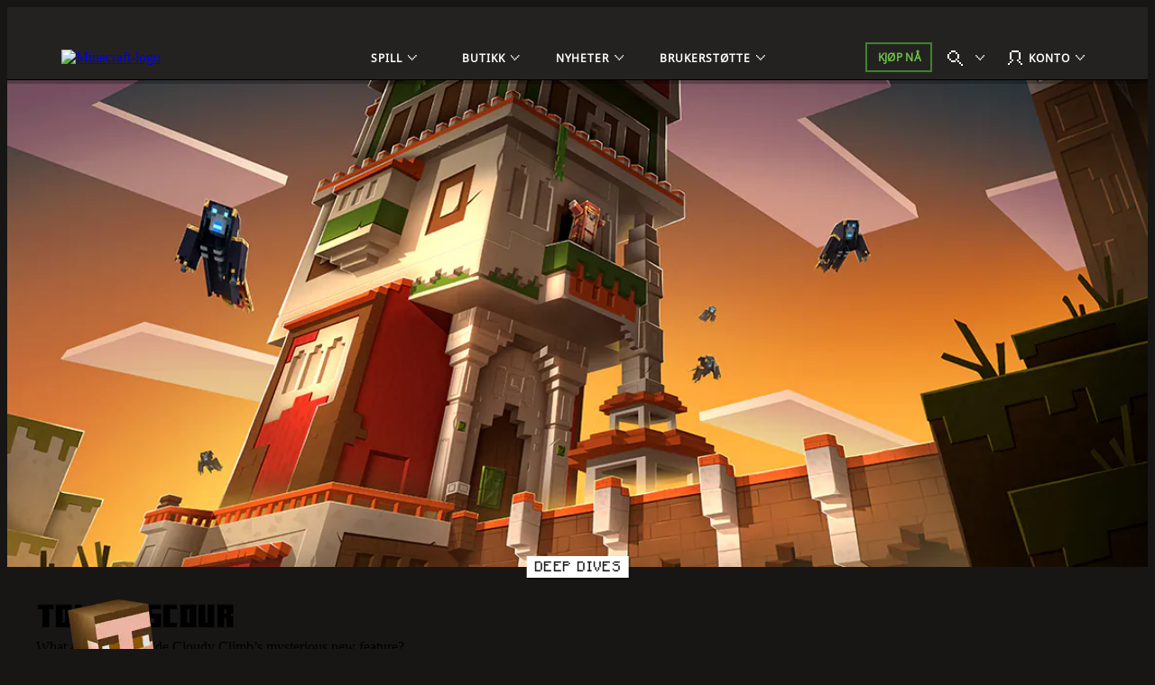

--- FILE ---
content_type: text/html;charset=utf-8
request_url: https://www.minecraft.net/nb-no/article/tower-scour
body_size: 37866
content:

<!DOCTYPE HTML>
<html lang="nb-NO">

<head>
    <meta charset="UTF-8"/>
    <title>Tower Scour | Minecraft</title>
    
    <meta name="description" content="What awaits you inside Cloudy Climb’s mysterious new feature?"/>
    <meta name="template" content="article-page"/>
    <meta name="viewport" content="width=device-width, initial-scale=1"/>
    

    
    
<script defer="defer" type="text/javascript" src="https://rum.hlx.page/.rum/@adobe/helix-rum-js@%5E2/dist/rum-standalone.js" data-routing="p00000-e000000"></script>
<link rel="canonical" href="https://www.minecraft.net/nb-no/article/tower-scour"/>


    
    
    <meta property="og:image" content="https://www.minecraft.net/content/dam/minecraftnet/games/dungeons/screenshots/tower_header.jpg"/>
    <meta property="og:type" content="website"/>
    <meta property="og:site_name" content="Minecraft.net"/>
    <meta property="og:url" content="https://www.minecraft.net/nb-no/article/tower-scour"/>
    <meta property="og:title" content="Tower Scour"/>
    <meta property="og:description" content="What awaits you inside Cloudy Climb’s mysterious new feature?"/>

    <meta name="twitter:card" content="summary_large_image"/>
    <meta name="twitter:site" content="@Minecraft"/>
    <meta name="twitter:title" content="Tower Scour"/>
    <meta name="twitter:description" content="What awaits you inside Cloudy Climb’s mysterious new feature?"/>
    <meta name="twitter:image" content="https://www.minecraft.net/content/dam/minecraftnet/games/dungeons/screenshots/tower_header.jpg"/>
    <meta name="twitter:url" content="https://www.minecraft.net/nb-no/article/tower-scour"/>

    <meta name="minecraft:tags" content="{&#34;primaryTags&#34;:[{&#34;id&#34;:&#34;minecraft:stockholm/deep-dives&#34;,&#34;label&#34;:&#34;Deep Dives&#34;}],&#34;additionalTags&#34;:[{&#34;id&#34;:&#34;minecraft:stockholm/dungeons&#34;,&#34;label&#34;:&#34;Dungeons&#34;}]}"/>
    

    <meta name="google-site-verification" content="w5t2MSFIIzY9mO07nhjvjbKJEmOosriQTo7GMERLVPs"/>
    <meta name="visitor-country-code" content="US"/>

    <meta property="article:published_time" content="2021-12-03T15:55:38Z"/>

    

    

    

    
    
        <link rel="stylesheet" href="https://www.minecraft.net/webui/mc-components.min.css" type="text/css"/>
    

    

    

    <script type="application/ld+json">
    {
        "@context": "https://schema.org",
        "@type": "NewsArticle",
        "mainEntityOfPage": {
            "@type": "WebPage",
            "@id": "https://www.minecraft.net/nb-no/article/tower-scour"
        },
        "headline": "Tower Scour",
        "image": [
            "https://www.minecraft.net/content/dam/minecraftnet/games/dungeons/screenshots/tower_header.jpg"
        ],
        "datePublished": "2021-12-03T15:55:38.938+0000",
        "author": {
            "@type": "Person",
            "name": "Per Landin"
        },
        "publisher": {
            "@type": "Organization",
            "name": "Minecraft",
            "logo": {
                "@type": "ImageObject",
                "url": "https://www.minecraft.net/etc.clientlibs/minecraft/clientlibs/main/resources/img/header/logo.png"
            }
        }
    }
</script>
    
        <script src="https://www.minecraft.net/webui/config.js"></script>
    
    <script src="https://wcpstatic.microsoft.com/mscc/lib/v2/wcp-consent.js"></script>
    <script src="https://assets.adobedtm.com/5ef092d1efb5/1e81bffe3e92/launch-89701b7f944e.min.js"></script>
    
    
<script src="/etc.clientlibs/minecraftnet/clientlibs/clientlib-site.min.107772026010215554500072508761767687789296.js"></script>



    



    


    
    
    

    

    
    
    <link rel="stylesheet" href="/etc.clientlibs/minecraftnet/clientlibs/clientlib-site.min.107772026010215554500072508761767687789296.css" type="text/css">


    
    

    

    <link rel="shortcut icon" type="image/x-icon" href="/etc.clientlibs/minecraftnet/clientlibs/clientlib-site/resources/favicon.ico"/>
    <link rel="icon" type="image/x-icon" href="/etc.clientlibs/minecraftnet/clientlibs/clientlib-site/resources/favicon.ico"/>

    <link rel="icon" type="image/png" sizes="192x192" href="/etc.clientlibs/minecraftnet/clientlibs/clientlib-site/resources/android-icon-192x192.png"/>
    <link rel="icon" type="image/png" sizes="32x32" href="/etc.clientlibs/minecraftnet/clientlibs/clientlib-site/resources/favicon-32x32.png"/>
    <link rel="icon" type="image/png" sizes="96x96" href="/etc.clientlibs/minecraftnet/clientlibs/clientlib-site/resources/favicon-96x96.png"/>
    <link rel="icon" type="image/png" sizes="16x16" href="/etc.clientlibs/minecraftnet/clientlibs/clientlib-site/resources/favicon-16x16.png"/>

    <link rel="apple-touch-icon" sizes="57x57" href="/etc.clientlibs/minecraftnet/clientlibs/clientlib-site/resources/apple-icon-57x57.png"/>
    <link rel="apple-touch-icon" sizes="60x60" href="/etc.clientlibs/minecraftnet/clientlibs/clientlib-site/resources/apple-icon-60x60.png"/>
    <link rel="apple-touch-icon" sizes="72x72" href="/etc.clientlibs/minecraftnet/clientlibs/clientlib-site/resources/apple-icon-72x72.png"/>
    <link rel="apple-touch-icon" sizes="76x76" href="/etc.clientlibs/minecraftnet/clientlibs/clientlib-site/resources/apple-icon-76x76.png"/>
    <link rel="apple-touch-icon" sizes="114x114" href="/etc.clientlibs/minecraftnet/clientlibs/clientlib-site/resources/apple-icon-114x114.png"/>
    <link rel="apple-touch-icon" sizes="120x120" href="/etc.clientlibs/minecraftnet/clientlibs/clientlib-site/resources/apple-icon-120x120.png"/>
    <link rel="apple-touch-icon" sizes="144x144" href="/etc.clientlibs/minecraftnet/clientlibs/clientlib-site/resources/apple-icon-144x144.png"/>
    <link rel="apple-touch-icon" sizes="152x152" href="/etc.clientlibs/minecraftnet/clientlibs/clientlib-site/resources/apple-icon-152x152.png"/>
    <link rel="apple-touch-icon" sizes="180x180" href="/etc.clientlibs/minecraftnet/clientlibs/clientlib-site/resources/apple-icon-180x180.png"/>
    

    

<script>(window.BOOMR_mq=window.BOOMR_mq||[]).push(["addVar",{"rua.upush":"false","rua.cpush":"true","rua.upre":"false","rua.cpre":"true","rua.uprl":"false","rua.cprl":"false","rua.cprf":"false","rua.trans":"SJ-68347412-95b4-4a8b-87bd-6523a6a098e5","rua.cook":"false","rua.ims":"false","rua.ufprl":"false","rua.cfprl":"false","rua.isuxp":"false","rua.texp":"norulematch","rua.ceh":"false","rua.ueh":"false","rua.ieh.st":"0"}]);</script>
                              <script>!function(a){var e="https://s.go-mpulse.net/boomerang/",t="addEventListener";if("False"=="True")a.BOOMR_config=a.BOOMR_config||{},a.BOOMR_config.PageParams=a.BOOMR_config.PageParams||{},a.BOOMR_config.PageParams.pci=!0,e="https://s2.go-mpulse.net/boomerang/";if(window.BOOMR_API_key="YFFAU-YT7PV-UYYLA-KR9L9-43ZGM",function(){function n(e){a.BOOMR_onload=e&&e.timeStamp||(new Date).getTime()}if(!a.BOOMR||!a.BOOMR.version&&!a.BOOMR.snippetExecuted){a.BOOMR=a.BOOMR||{},a.BOOMR.snippetExecuted=!0;var i,_,o,r=document.createElement("iframe");if(a[t])a[t]("load",n,!1);else if(a.attachEvent)a.attachEvent("onload",n);r.src="javascript:void(0)",r.title="",r.role="presentation",(r.frameElement||r).style.cssText="width:0;height:0;border:0;display:none;",o=document.getElementsByTagName("script")[0],o.parentNode.insertBefore(r,o);try{_=r.contentWindow.document}catch(O){i=document.domain,r.src="javascript:var d=document.open();d.domain='"+i+"';void(0);",_=r.contentWindow.document}_.open()._l=function(){var a=this.createElement("script");if(i)this.domain=i;a.id="boomr-if-as",a.src=e+"YFFAU-YT7PV-UYYLA-KR9L9-43ZGM",BOOMR_lstart=(new Date).getTime(),this.body.appendChild(a)},_.write("<bo"+'dy onload="document._l();">'),_.close()}}(),"".length>0)if(a&&"performance"in a&&a.performance&&"function"==typeof a.performance.setResourceTimingBufferSize)a.performance.setResourceTimingBufferSize();!function(){if(BOOMR=a.BOOMR||{},BOOMR.plugins=BOOMR.plugins||{},!BOOMR.plugins.AK){var e="true"=="true"?1:0,t="",n="aoezldyxzcoiw2lhkkuq-f-072b78cd4-clientnsv4-s.akamaihd.net",i="false"=="true"?2:1,_={"ak.v":"39","ak.cp":"1053458","ak.ai":parseInt("625405",10),"ak.ol":"0","ak.cr":9,"ak.ipv":4,"ak.proto":"h2","ak.rid":"5676d923","ak.r":44268,"ak.a2":e,"ak.m":"r","ak.n":"ff","ak.bpcip":"3.137.149.0","ak.cport":50170,"ak.gh":"23.192.164.139","ak.quicv":"","ak.tlsv":"tls1.3","ak.0rtt":"","ak.0rtt.ed":"","ak.csrc":"-","ak.acc":"","ak.t":"1768379049","ak.ak":"hOBiQwZUYzCg5VSAfCLimQ==8lNHOcsRlccdid8fLtCxvRoQMy69LhbA3ndZRUvvHgNe1zGD8mvqSvNPlRa0ddhQg4vqAdAWB53dDbkgs/MHrim2ebgGWLS2bqOX1tBqJX4GG26eZ1EOTUU9byLCMayU6xlDkLGWYEJRTKvVIBd2pCHWFzmvL2nf2N9Tbub2VtD10kKW4RiHiE4HfNuCtOBgBgjfrv8PYqdm9tqGTSTP4DNoU8DbvKkcAnjXX/jgQN/8759OQwBfvsAWf2JJfWF2h6aPJeB6sInXSe/1aP/nMNeqsLq6uEcsfI3Qgbmt2eTjZVSQaj3tMc0Ma5Gnsb2Sy90NGn4g0qreZ3TxAw9o2srF29QeYF7Pwe7oOcfNYd2DYGNEADL2mJnQrV3AiLFMegiHEX205SAR64POAVWw+jeSyLDznl3EEu1Z0S6mhvk=","ak.pv":"454","ak.dpoabenc":"","ak.tf":i};if(""!==t)_["ak.ruds"]=t;var o={i:!1,av:function(e){var t="http.initiator";if(e&&(!e[t]||"spa_hard"===e[t]))_["ak.feo"]=void 0!==a.aFeoApplied?1:0,BOOMR.addVar(_)},rv:function(){var a=["ak.bpcip","ak.cport","ak.cr","ak.csrc","ak.gh","ak.ipv","ak.m","ak.n","ak.ol","ak.proto","ak.quicv","ak.tlsv","ak.0rtt","ak.0rtt.ed","ak.r","ak.acc","ak.t","ak.tf"];BOOMR.removeVar(a)}};BOOMR.plugins.AK={akVars:_,akDNSPreFetchDomain:n,init:function(){if(!o.i){var a=BOOMR.subscribe;a("before_beacon",o.av,null,null),a("onbeacon",o.rv,null,null),o.i=!0}return this},is_complete:function(){return!0}}}}()}(window);</script></head>

<body class="article-page page basicpage MC_Bg_Core__off-black" id="article-page-744da749ed" data-cmp-link-accessibility-enabled data-cmp-link-accessibility-text="opens in a new tab">
<!--*/ Component content for sensitive pages */-->




    





    <div id="cookie-banner"></div>


    
    
    
        <div><div class="xfpage page basicpage">


    
    
    <div id="container-0e86c924bd" class="cmp-container MC_Layout_Article">
        


<div class="aem-Grid aem-Grid--12 aem-Grid--default--12 ">
    
    <div class="primary-nav aem-GridColumn aem-GridColumn--default--12">
    <div class="MC_globalHeader" data-aem-item="globalHeaderA">
        <a id="TopNavSkipContent" href="#main-content" class="MC_skipContent" aria-label="Hopp til hovedinnhold" data-aem-contentname="globalnav-skipnavigation">
            Hopp til hovedinnhold
        </a>
        
        
    <header class="MC_globalHeaderA MC_globalHeaderA__v2" id="primary-nav-084b87c61a" aria-label="Overskrift landemerke" data-mc-mount="GlobalHeaderA" data-mc-logic="GlobalHeaderALogic" data-mc-config="{&#34;options&#34;:{&#34;stickyNav&#34;:&#34;true&#34;},&#34;overflow&#34;:{&#34;navText&#34;:&#34;Mer&#34;,&#34;navTextAria&#34;:&#34;Mer&#34;},&#34;notification&#34;:{&#34;moveIn&#34;:&#34;Navigasjonselement beveger seg inn i overflod&#34;,&#34;moveOut&#34;:&#34;Navigasjonselement beveger seg ut av overflod&#34;}}">
        <div class="MC_globalHeaderA_ctr">
            <section class="MC_globalHeaderA_mCtr" data-aem-item="globalHeaderA-mobileNav">
                <div class="MC_globalHeaderA_mCtr_panel">
                    <div class="MC_globalHeaderA_mCtr_navBar">
                        <div class="MC_globalHeaderA_mCtr_logoContainer">
                            <a href="/nb-no" class="MC_globalHeaderA_mCtr_logo" aria-label="Minecraft-logo" data-aem-contentname="globalnav-logo">
                                <img src="/content/dam/minecraftnet/games/minecraft/logos/Global-Header_MCCB-Logo_300x51.svg" alt="Minecraft-logo"/>
                            </a>
                        </div>
                        <div class="MC_globalHeaderA_mCtr_menuControls">
                            <button class="MC_globalHeaderA_mCtr_menuToggle" aria-label="Lukk" type="button"></button>
                        </div>
                    </div>
                    <!--*/ Start Scrollbar  */-->
                    <div data-mc-mount="Scrollbar" class="MC_scrollbar MC_scrollbarA" data-mc-config="{&#34;options&#34;:{&#34;observeChildren&#34;:&#34;false&#34;,&#34;heightOffset&#34;:&#34;30&#34;}}">
                        <div class="MC_scrollbar_content_wrapper">
                            <div class="MC_scrollbar_content">
                                <nav class="MC_globalHeaderA_mCtr_primaryNav" aria-label="Primært navigasjonslandemerke">
                                    <ul>
                                        <li data-aem-item="globalnav-mobilemenu-Spill">
                                            <button class="MC_globalHeaderA_slideAction" type="button" aria-label="Spill" data-aem-contentname="globalnav-Gamesmenu">
                                                
                                                <div class="MC_globalHeaderA_topNav_icon"></div>
                                                
                                                <span class="MC_globalHeaderA_topNav_text">Spill</span>
                                            </button>
                                            <div class="MC_globalHeaderA_slideMenu">
                                                <div class="MC_globalHeaderA_slideMenu_container">
                                                    <button class="MC_globalHeaderA_slideActionBack" type="button" aria-label="Tilbake" data-aem-contentname="globalnav-backmenu">
                                                        <span class="MC_globalHeaderA_topNav_text">Tilbake</span>
                                                    </button>
                                                    <h2 class="MC_Heading_3">Spill</h2>
                                                    
                                                    <ul>
                                                        <li>
                                                            <button class="MC_globalHeaderA_slideAction" type="button" aria-label="Minecraft" data-aem-contentname="globalnav-Minecraftmenu">
                                                                <span class="MC_globalHeaderA_topNav_text">Minecraft</span>
                                                            </button>
                                                            <div class="MC_globalHeaderA_slideMenu">
                                                                <div class="MC_globalHeaderA_slideMenu_container">
                                                                    <button class="MC_globalHeaderA_slideActionBack" type="button" aria-label="Back to all games menu" data-aem-contentname="globalnav-backmenu">
                                                                        <span class="MC_globalHeaderA_topNav_text">Spill</span>
                                                                    </button>
                                                                    <h3 class="MC_Heading_3">Minecraft</h3>
                                                                    
                                                                    <div class="MC_globalHeaderA_itemGridA">
                                                                        <div class="MC_globalHeaderA_itemGridA_col">
                                                                            <a class="MC_globalHeaderA_itemGridA_item" href="/nb-no/about-minecraft" aria-label="Minecraft" data-aem-contentname="globalnav-tilelink" target="_self">
                                                                                <picture>
                                                                                    <img class="MC_globalHeaderA_itemGridA_poster" src="/content/dam/minecraftnet/games/minecraft/key-art/Global-Header_Image-Tile_MC-Java-Bedrock_570x321.jpg" alt="Steve og Alex forlater en hule og kommer inn i en skog med ulike dyr og monstre under teksten der det står: Minecraft Java &amp; Bedrock"/>
                                                                                </picture>
                                                                                <div class="MC_globalHeaderA_itemGridA_content">
                                                                                    <span class="MC_globalHeaderA_itemGridA_title">Minecraft</span>
                                                                                    <p>Utforsk din egen unike verden, overlev natten, og bygg alt du kan tenke deg!</p>

                                                                                </div>
                                                                            </a>
                                                                        </div>
<div class="MC_globalHeaderA_itemGridA_col">
                                                                            <a class="MC_globalHeaderA_itemGridA_item" href="/nb-no/marketplace" aria-label="Markedsplass" data-aem-contentname="globalnav-tilelink" target="_self">
                                                                                <picture>
                                                                                    <img class="MC_globalHeaderA_itemGridA_poster" src="/content/dam/minecraftnet/games/minecraft/key-art/Global-Header_Image-Tile_Marketplace_321x321.jpg" alt="Minecraft-karakterer ser på forskjellig nytt innhold som er tilgjengelig på markedsplassen"/>
                                                                                </picture>
                                                                                <div class="MC_globalHeaderA_itemGridA_content">
                                                                                    <span class="MC_globalHeaderA_itemGridA_title">Markedsplass</span>
                                                                                    <p>Hold spillingen uendelig oppfinnsom og morsom.</p>

                                                                                </div>
                                                                            </a>
                                                                        </div>
<div class="MC_globalHeaderA_itemGridA_col">
                                                                            <a class="MC_globalHeaderA_itemGridA_item" href="/nb-no/realms" aria-label="Minecraft Realms" data-aem-contentname="globalnav-tilelink" target="_self">
                                                                                <picture>
                                                                                    <img class="MC_globalHeaderA_itemGridA_poster" src="/content/dam/minecraftnet/games/minecraft/key-art/Global-Header_Image-Tile_Realms_321x321.jpg" alt="Steve, Alex og flere andre karakterer og dyr kommer løpende ut fra en Nether-portal under teksten der det står: Minecraft Realms"/>
                                                                                </picture>
                                                                                <div class="MC_globalHeaderA_itemGridA_content">
                                                                                    <span class="MC_globalHeaderA_itemGridA_title">Minecraft Realms</span>
                                                                                    <p>Spill med vennene dine på din egen, personlige server.</p>

                                                                                </div>
                                                                            </a>
                                                                        </div>

                                                                        <div class="MC_globalHeaderA_itemGridA MC_globalHeaderA_itemGridA_navList">
                                                                            <div class="MC_globalHeaderA_itemGridA_col">
                                                                                <ul class="MC_globalHeaderA_itemGridA_list">
                                                                                    <li>
                                                                                        <a href="/nb-no/store/minecraft-deluxe-collection-pc" class="MC_globalHeaderA_itemGridA_link" style="--font-color: #86D562;" aria-label="Kjøp Minecraft" data-aem-contentname="globalnav-listlink" target="_self">Kjøp Minecraft</a>
                                                                                    </li>
                                                                                
                                                                                    <li>
                                                                                        <a href="/nb-no/store/minecraft-dungeons-legends-bundle" class="MC_globalHeaderA_itemGridA_link" aria-label="Kjøp Minecraft trippel pakke" data-aem-contentname="globalnav-listlink" target="_self">Kjøp Minecraft trippel pakke</a>
                                                                                    </li>
                                                                                
                                                                                    <li>
                                                                                        <a href="/nb-no/marketplace/marketplace-pass" class="MC_globalHeaderA_itemGridA_link" aria-label="Marketplace Pass lar deg prøve nytt innhold hver måned" data-aem-contentname="globalnav-listlink" target="_self">Pass for Markedsplass</a>
                                                                                    </li>
                                                                                
                                                                                    <li>
                                                                                        <a href="/nb-no/minecraft-tips-for-beginners" class="MC_globalHeaderA_itemGridA_link" aria-label="Har du ikke prøvd Minecraft før?" data-aem-contentname="globalnav-listlink" target="_self">Har du ikke prøvd Minecraft før?</a>
                                                                                    </li>
                                                                                
                                                                                    <li>
                                                                                        <a href="/nb-no/servers" class="MC_globalHeaderA_itemGridA_link" aria-label="Servere" data-aem-contentname="globalnav-listlink" target="_self">Servere</a>
                                                                                    </li>
                                                                                
                                                                                    <li>
                                                                                        <a href="/nb-no/free-trial" class="MC_globalHeaderA_itemGridA_link" aria-label="Prøv Minecraft gratis" data-aem-contentname="globalnav-listlink" target="_self">Prøv Minecraft gratis</a>
                                                                                    </li>
                                                                                
                                                                                    <li>
                                                                                        <a href="https://classic.minecraft.net/" class="MC_globalHeaderA_itemGridA_link" aria-label="Spill Minecraft Classic" data-aem-contentname="globalnav-listlink" target="_blank">Spill Minecraft Classic</a>
                                                                                    </li>
                                                                                </ul>
                                                                            </div>
                                                                        </div>
                                                                    </div>
                                                                    
                                                                </div>
                                                            </div>
                                                        </li>
<li>
                                                            <button class="MC_globalHeaderA_slideAction" type="button" aria-label="Minecraft Dungeons" data-aem-contentname="globalnav-Minecraft Dungeonsmenu">
                                                                <span class="MC_globalHeaderA_topNav_text">Minecraft Dungeons</span>
                                                            </button>
                                                            <div class="MC_globalHeaderA_slideMenu">
                                                                <div class="MC_globalHeaderA_slideMenu_container">
                                                                    <button class="MC_globalHeaderA_slideActionBack" type="button" aria-label="Back to all games menu" data-aem-contentname="globalnav-backmenu">
                                                                        <span class="MC_globalHeaderA_topNav_text">Spill</span>
                                                                    </button>
                                                                    <h3 class="MC_Heading_3">Minecraft Dungeons</h3>
                                                                    
                                                                    <div class="MC_globalHeaderA_itemGridA">
                                                                        <div class="MC_globalHeaderA_itemGridA_col">
                                                                            <a class="MC_globalHeaderA_itemGridA_item" href="/nb-no/about-dungeons" aria-label="Minecraft Dungeons" data-aem-contentname="globalnav-tilelink" target="_self">
                                                                                <picture>
                                                                                    <img class="MC_globalHeaderA_itemGridA_poster" src="/content/dam/minecraftnet/games/dungeons/key-art/Global-Header_Image-Tile_MC-Dungeons_570x321.jpg" alt="Fire helter møter en horde med monstre dypt i en hule under teksten der det står: Minecraft Dungeons"/>
                                                                                </picture>
                                                                                <div class="MC_globalHeaderA_itemGridA_content">
                                                                                    <span class="MC_globalHeaderA_itemGridA_title">Minecraft Dungeons</span>
                                                                                    <p>Utforsk et splitter nytt actioneventyrspill inspirert av klassiske dungeon crawlers.</p>

                                                                                </div>
                                                                            </a>
                                                                        </div>
<div class="MC_globalHeaderA_itemGridA_col">
                                                                            <a class="MC_globalHeaderA_itemGridA_item" href="/nb-no/store/minecraft-dungeons-ultimate-edition" aria-label="Ultimate Edition" data-aem-contentname="globalnav-tilelink" target="_self">
                                                                                <picture>
                                                                                    <img class="MC_globalHeaderA_itemGridA_poster" src="/content/dam/minecraftnet/games/minecraft/key-art/Global-Header_Image-Tile_MCD-Ultimate-Edition_321x321.jpg" alt="Fire helter er omgitt av monstre og nye sjefer under teksten: Minecraft Dungeons: Ultimate Edition"/>
                                                                                </picture>
                                                                                <div class="MC_globalHeaderA_itemGridA_content">
                                                                                    <span class="MC_globalHeaderA_itemGridA_title">Ultimate Edition</span>
                                                                                    <p>Kjemp mot ikoniske mobber og samle legendariske gjenstander.</p>

                                                                                </div>
                                                                            </a>
                                                                        </div>
<div class="MC_globalHeaderA_itemGridA_col">
                                                                            <a class="MC_globalHeaderA_itemGridA_item" href="/nb-no/store/minecraft-dungeons-ultimate-dlc" aria-label="Ultimate DLC-pakke" data-aem-contentname="globalnav-tilelink" target="_self">
                                                                                <picture>
                                                                                    <img class="MC_globalHeaderA_itemGridA_poster" src="/content/dam/minecraftnet/games/dungeons/key-art/Global-Header_Image-Tile_MCD-Ultimate-Bundle_321x321.jpg" alt="Fire helter forberedte seg på å kjempe mot nye monstre. Teksten leser: Minecraft Dungeons Ultimate DLC-pakke"/>
                                                                                </picture>
                                                                                <div class="MC_globalHeaderA_itemGridA_content">
                                                                                    <span class="MC_globalHeaderA_itemGridA_title">Ultimate DLC-pakke</span>
                                                                                    <p>Plukk opp alle seks DLC-ene med Ultimate DLC-pakken.</p>

                                                                                </div>
                                                                            </a>
                                                                        </div>

                                                                        <div class="MC_globalHeaderA_itemGridA MC_globalHeaderA_itemGridA_navList">
                                                                            <div class="MC_globalHeaderA_itemGridA_col">
                                                                                <ul class="MC_globalHeaderA_itemGridA_list">
                                                                                    <li>
                                                                                        <a href="/nb-no/store/minecraft-dungeons-ultimate-edition" class="MC_globalHeaderA_itemGridA_link" style="--font-color: #FFC42B;" aria-label="Kjøp Minecraft Dungeons og nedlastbart innhold" data-aem-contentname="globalnav-listlink" target="_self">Kjøp Minecraft Dungeons og nedlastbart innhold</a>
                                                                                    </li>
                                                                                
                                                                                    <li>
                                                                                        <a href="/nb-no/store/minecraft-dungeons-legends-bundle" class="MC_globalHeaderA_itemGridA_link" aria-label="Kjøp Minecraft trippel pakke" data-aem-contentname="globalnav-listlink" target="_self">Kjøp Minecraft trippel pakke</a>
                                                                                    </li>
                                                                                </ul>
                                                                            </div>
                                                                        </div>
                                                                    </div>
                                                                    
                                                                </div>
                                                            </div>
                                                        </li>
<li>
                                                            <button class="MC_globalHeaderA_slideAction" type="button" aria-label="Minecraft Legends" data-aem-contentname="globalnav-Minecraft Legendsmenu">
                                                                <span class="MC_globalHeaderA_topNav_text">Minecraft Legends</span>
                                                            </button>
                                                            <div class="MC_globalHeaderA_slideMenu">
                                                                <div class="MC_globalHeaderA_slideMenu_container">
                                                                    <button class="MC_globalHeaderA_slideActionBack" type="button" aria-label="Back to all games menu" data-aem-contentname="globalnav-backmenu">
                                                                        <span class="MC_globalHeaderA_topNav_text">Spill</span>
                                                                    </button>
                                                                    <h3 class="MC_Heading_3">Minecraft Legends</h3>
                                                                    
                                                                    <div class="MC_globalHeaderA_itemGridA">
                                                                        <div class="MC_globalHeaderA_itemGridA_col">
                                                                            <a class="MC_globalHeaderA_itemGridA_item" href="/nb-no/about-legends" aria-label="Minecraft Legends" data-aem-contentname="globalnav-tilelink" target="_self">
                                                                                <picture>
                                                                                    <img class="MC_globalHeaderA_itemGridA_poster" src="/content/dam/minecraftnet/games/badger/key-art/Global-Header_Image-Tile_MC-Legends_570x321.jpg" alt="En helt står mellom to hærer over teksten der det står: Minecraft Legends"/>
                                                                                </picture>
                                                                                <div class="MC_globalHeaderA_itemGridA_content">
                                                                                    <span class="MC_globalHeaderA_itemGridA_title">Minecraft Legends</span>
                                                                                    <p>Led dine allierte inn i Oververdenen i dette spennende action- og strategispillet.</p>

                                                                                </div>
                                                                            </a>
                                                                        </div>
<div class="MC_globalHeaderA_itemGridA_col">
                                                                            <a class="MC_globalHeaderA_itemGridA_item" href="/nb-no/store/legends-deluxe-edition" aria-label="Minecraft Legends Deluxe Edition" data-aem-contentname="globalnav-tilelink" target="_self">
                                                                                <picture>
                                                                                    <img class="MC_globalHeaderA_itemGridA_poster" src="/content/dam/minecraftnet/games/badger/key-art/Global-Header_Image-Tile_MCL-Deluxe-Edition_321x321.jpg" alt="En helt står mellom to hærer over teksten der det står: Minecraft Legends Deluxe Edition"/>
                                                                                </picture>
                                                                                <div class="MC_globalHeaderA_itemGridA_content">
                                                                                    <span class="MC_globalHeaderA_itemGridA_title">Minecraft Legends Deluxe Edition</span>
                                                                                    <p>Hev banneret ditt høyt med seks ekstra skins!</p>

                                                                                </div>
                                                                            </a>
                                                                        </div>
<div class="MC_globalHeaderA_itemGridA_col">
                                                                            <a class="MC_globalHeaderA_itemGridA_item" href="/nb-no/store/legends-deluxe-skin-pack" aria-label="Deluxe Skin Pack" data-aem-contentname="globalnav-tilelink" target="_self">
                                                                                <picture>
                                                                                    <img class="MC_globalHeaderA_itemGridA_poster" src="/content/dam/minecraftnet/games/minecraft/key-art/Global-Header_Image-Tile_MCL-Deluxe-Skin-Pack_321x321.jpg" alt="En helt som rir på en hest, begge iført ny rustning"/>
                                                                                </picture>
                                                                                <div class="MC_globalHeaderA_itemGridA_content">
                                                                                    <span class="MC_globalHeaderA_itemGridA_title">Deluxe Skin Pack</span>
                                                                                    <p>Kle helten din og hesten deres i fin drakt.</p>

                                                                                </div>
                                                                            </a>
                                                                        </div>

                                                                        <div class="MC_globalHeaderA_itemGridA MC_globalHeaderA_itemGridA_navList">
                                                                            <div class="MC_globalHeaderA_itemGridA_col">
                                                                                <ul class="MC_globalHeaderA_itemGridA_list">
                                                                                    <li>
                                                                                        <a href="/nb-no/store/legends-deluxe-edition" class="MC_globalHeaderA_itemGridA_link" style="--font-color: #70DFFF;" aria-label="Kjøp Minecraft Legends" data-aem-contentname="globalnav-listlink" target="_self">Kjøp Minecraft Legends</a>
                                                                                    </li>
                                                                                
                                                                                    <li>
                                                                                        <a href="/nb-no/store/minecraft-dungeons-legends-bundle" class="MC_globalHeaderA_itemGridA_link" aria-label="Kjøp Minecraft trippel pakke" data-aem-contentname="globalnav-listlink" target="_self">Kjøp Minecraft trippel pakke</a>
                                                                                    </li>
                                                                                </ul>
                                                                            </div>
                                                                        </div>
                                                                    </div>
                                                                    
                                                                </div>
                                                            </div>
                                                        </li>
<li>
                                                            <button class="MC_globalHeaderA_slideAction" type="button" aria-label="Minecraft Education" data-aem-contentname="globalnav-Minecraft Educationmenu">
                                                                <span class="MC_globalHeaderA_topNav_text">Minecraft Education</span>
                                                            </button>
                                                            <div class="MC_globalHeaderA_slideMenu">
                                                                <div class="MC_globalHeaderA_slideMenu_container">
                                                                    <button class="MC_globalHeaderA_slideActionBack" type="button" aria-label="Back to all games menu" data-aem-contentname="globalnav-backmenu">
                                                                        <span class="MC_globalHeaderA_topNav_text">Spill</span>
                                                                    </button>
                                                                    <h3 class="MC_Heading_3">Minecraft Education</h3>
                                                                    
                                                                    <div class="MC_globalHeaderA_itemGridA">
                                                                        <div class="MC_globalHeaderA_itemGridA_col">
                                                                            <a class="MC_globalHeaderA_itemGridA_item" href="https://education.minecraft.net" aria-label="Minecraft Education" data-aem-contentname="globalnav-tilelink" target="_self">
                                                                                <picture>
                                                                                    <img class="MC_globalHeaderA_itemGridA_poster" src="/content/dam/minecraftnet/games/minecraft/key-art/MCEDU%20Hero%20Art%20Logo.png" alt="Minecraft Education lær deg å kode "/>
                                                                                </picture>
                                                                                <div class="MC_globalHeaderA_itemGridA_content">
                                                                                    <span class="MC_globalHeaderA_itemGridA_title">Minecraft Education</span>
                                                                                    <p>Lås opp en verden av læring med Minecraft Education hjemme og i klasserommet!</p>

                                                                                </div>
                                                                            </a>
                                                                        </div>
<div class="MC_globalHeaderA_itemGridA_col">
                                                                            <a class="MC_globalHeaderA_itemGridA_item" href="https://aka.ms/hourofcode" aria-label="Lær å kode" data-aem-contentname="globalnav-tilelink" target="_self">
                                                                                <picture>
                                                                                    <img class="MC_globalHeaderA_itemGridA_poster" src="/content/dam/minecraftnet/games/minecraft/key-art/MCEDU_HourOfCode24_Instagram_1080x1080.png" alt="Minecraft Education-scene med et skjelett som spiller gitar, en Enderman i en tutu som danser og en zombie som synger på scenen. Teksten lyder «The Show Must Go On» under Minecraft Education-logoen."/>
                                                                                </picture>
                                                                                <div class="MC_globalHeaderA_itemGridA_content">
                                                                                    <span class="MC_globalHeaderA_itemGridA_title">Lær å kode</span>
                                                                                    <p>Oppdag moroa med koding med en gratis Hour of Code-leksjon.</p>

                                                                                </div>
                                                                            </a>
                                                                        </div>
<div class="MC_globalHeaderA_itemGridA_col">
                                                                            <a class="MC_globalHeaderA_itemGridA_item" href="https://education.minecraft.net/discover/artemis-missions" aria-label="Utforsk STEM i verdensrommet" data-aem-contentname="globalnav-tilelink" target="_self">
                                                                                <picture>
                                                                                    <img class="MC_globalHeaderA_itemGridA_poster" src="/content/dam/minecraftnet/games/minecraft/key-art/EDU_NASA_ARTEMIS_MISSIONS_1080x1080.png" alt="Minecraft Education-scene med en rakettoppskyting med flammer, inspirert av NASAs Artemis-oppdrag. Teksten lyder «Artemis Missions» under Minecraft Education-logoen."/>
                                                                                </picture>
                                                                                <div class="MC_globalHeaderA_itemGridA_content">
                                                                                    <span class="MC_globalHeaderA_itemGridA_title">Utforsk STEM i verdensrommet</span>
                                                                                    <p>Bygg og skyt opp til månen ved hjelp av rakettvitenskap.</p>

                                                                                </div>
                                                                            </a>
                                                                        </div>

                                                                        <div class="MC_globalHeaderA_itemGridA MC_globalHeaderA_itemGridA_navList">
                                                                            <div class="MC_globalHeaderA_itemGridA_col">
                                                                                <ul class="MC_globalHeaderA_itemGridA_list">
                                                                                    <li>
                                                                                        <a href="https://education.minecraft.net/get-started/download" class="MC_globalHeaderA_itemGridA_link" style="--font-color: #86D562;" aria-label="Last ned demo" data-aem-contentname="globalnav-listlink" target="_self">Last ned demo</a>
                                                                                    </li>
                                                                                
                                                                                    <li>
                                                                                        <a href="https://education.minecraft.net/discover/cyber-and-digital-safety" class="MC_globalHeaderA_itemGridA_link" aria-label="Lær sikkerhet på nettet" data-aem-contentname="globalnav-listlink" target="_self">Lær sikkerhet på nettet</a>
                                                                                    </li>
                                                                                
                                                                                    <li>
                                                                                        <a href="https://education.minecraft.net/discover/planet-earth-3" class="MC_globalHeaderA_itemGridA_link" aria-label="Gjør vitenskapen levende" data-aem-contentname="globalnav-listlink" target="_self">Gjør vitenskapen levende</a>
                                                                                    </li>
                                                                                
                                                                                    <li>
                                                                                        <a href="https://education.minecraft.net/get-started/parents" class="MC_globalHeaderA_itemGridA_link" aria-label="For foreldre" data-aem-contentname="globalnav-listlink" target="_self">For foreldre</a>
                                                                                    </li>
                                                                                
                                                                                    <li>
                                                                                        <a href="https://education.minecraft.net/get-started/educators" class="MC_globalHeaderA_itemGridA_link" aria-label="For lærere" data-aem-contentname="globalnav-listlink" target="_self">For lærere</a>
                                                                                    </li>
                                                                                
                                                                                    <li>
                                                                                        <a href="https://education.minecraft.net/licensing" class="MC_globalHeaderA_itemGridA_link" aria-label="Slik kjøper du" data-aem-contentname="globalnav-listlink" target="_self">Slik kjøper du</a>
                                                                                    </li>
                                                                                </ul>
                                                                            </div>
                                                                        </div>
                                                                    </div>
                                                                    
                                                                </div>
                                                            </div>
                                                        </li>

                                                    </ul>

                                                    <ul class="MC_globalHeaderA_slideAction_recoLinks_list">
                                                        <li>
                                                            <a class="MC_globalHeaderA_slideAction_recoLinks_link" href="/nb-no/download" aria-label="Gå til Nedlastninger" data-aem-contentname="globalnav-recolink" target="_self">Gå til Nedlastninger</a>
                                                        </li>
                                                    
                                                        <li>
                                                            <a class="MC_globalHeaderA_slideAction_recoLinks_link" href="/nb-no/redeem" aria-label="Løs inn gavekort-kode" data-aem-contentname="globalnav-recolink" target="_self">Løs inn gavekort-kode</a>
                                                        </li>
                                                    </ul>
                                                    
                                                </div>
                                            </div>
                                        </li>
<li data-aem-item="globalnav-mobilemenu-Butikk">
                                            <button class="MC_globalHeaderA_slideAction" type="button" aria-label="Butikk" data-aem-contentname="globalnav-Shopmenu">
                                                
                                                <div class="MC_globalHeaderA_topNav_icon"></div>
                                                
                                                <span class="MC_globalHeaderA_topNav_text">Butikk</span>
                                            </button>
                                            <div class="MC_globalHeaderA_slideMenu">
                                                <div class="MC_globalHeaderA_slideMenu_container">
                                                    <button class="MC_globalHeaderA_slideActionBack" type="button" aria-label="Tilbake" data-aem-contentname="globalnav-backmenu">
                                                        <span class="MC_globalHeaderA_topNav_text">Tilbake</span>
                                                    </button>
                                                    <h2 class="MC_Heading_3">Butikk</h2>
                                                    
                                                    <ul>
                                                        <li>
                                                            <button class="MC_globalHeaderA_slideAction" type="button" aria-label="Markedsplass" data-aem-contentname="globalnav-Marketplacemenu">
                                                                <span class="MC_globalHeaderA_topNav_text">Markedsplass</span>
                                                            </button>
                                                            <div class="MC_globalHeaderA_slideMenu">
                                                                <div class="MC_globalHeaderA_slideMenu_container">
                                                                    <button class="MC_globalHeaderA_slideActionBack" type="button" aria-label="Back to all games menu" data-aem-contentname="globalnav-backmenu">
                                                                        <span class="MC_globalHeaderA_topNav_text">Butikk</span>
                                                                    </button>
                                                                    <h3 class="MC_Heading_3">Markedsplass</h3>
                                                                    
                                                                    <div class="MC_globalHeaderA_itemGridA">
                                                                        <div class="MC_globalHeaderA_itemGridA_col">
                                                                            <a class="MC_globalHeaderA_itemGridA_item" href="/nb-no/marketplace" aria-label="Markedsplass" data-aem-contentname="globalnav-tilelink" target="_self">
                                                                                <picture>
                                                                                    <img class="MC_globalHeaderA_itemGridA_poster" src="/content/dam/minecraftnet/games/minecraft/marketplace/Global-Header_Image-Tile_Marketplace-With-Logo_570x321.jpg" alt="Minecraft-markedsplassen"/>
                                                                                </picture>
                                                                                <div class="MC_globalHeaderA_itemGridA_content">
                                                                                    <span class="MC_globalHeaderA_itemGridA_title">Markedsplass</span>
                                                                                    <p>Hold spillingen din uendelig oppfinnsom og morsom med skinspakker, teksturpakker og mer!</p>

                                                                                </div>
                                                                            </a>
                                                                        </div>
<div class="MC_globalHeaderA_itemGridA_col">
                                                                            <a class="MC_globalHeaderA_itemGridA_item" href="https://www.minecraft.net/marketplace/buy-minecoins" aria-label="Minecoins" data-aem-contentname="globalnav-tilelink" target="_self">
                                                                                <picture>
                                                                                    <img class="MC_globalHeaderA_itemGridA_poster" src="/content/dam/minecraftnet/games/minecraft/marketplace/Global-Header_Image-Tile_Minecoins_321x321.jpg" alt="En haug med gyldne Minecoins glitrer under logoen til Minecraft-markedsplassen."/>
                                                                                </picture>
                                                                                <div class="MC_globalHeaderA_itemGridA_content">
                                                                                    <span class="MC_globalHeaderA_itemGridA_title">Minecoins</span>
                                                                                    <p>Gjør mer med Minecoins.</p>

                                                                                </div>
                                                                            </a>
                                                                        </div>
<div class="MC_globalHeaderA_itemGridA_col">
                                                                            <a class="MC_globalHeaderA_itemGridA_item" href="/nb-no/realms/bedrock" aria-label="Realms Plus" data-aem-contentname="globalnav-tilelink" target="_self">
                                                                                <picture>
                                                                                    <img class="MC_globalHeaderA_itemGridA_poster" src="/content/dam/minecraftnet/games/minecraft/realms/Global-Header_Image-Tile_Realms-Plus_321x321.jpg" alt/>
                                                                                </picture>
                                                                                <div class="MC_globalHeaderA_itemGridA_content">
                                                                                    <span class="MC_globalHeaderA_itemGridA_title">Realms Plus</span>
                                                                                    <p>Spill med vennene dine på din egen, personlige server.</p>

                                                                                </div>
                                                                            </a>
                                                                        </div>

                                                                        <div class="MC_globalHeaderA_itemGridA MC_globalHeaderA_itemGridA_navList">
                                                                            <div class="MC_globalHeaderA_itemGridA_col">
                                                                                <ul class="MC_globalHeaderA_itemGridA_list">
                                                                                    <li>
                                                                                        <a href="/nb-no/marketplace/marketplace-pass" class="MC_globalHeaderA_itemGridA_link" style="--font-color: #FFD953;" aria-label="Pass for Markedsplass" data-aem-contentname="globalnav-listlink" target="_self">Pass for Markedsplass</a>
                                                                                    </li>
                                                                                
                                                                                    <li>
                                                                                        <a href="/nb-no/creator" class="MC_globalHeaderA_itemGridA_link" aria-label="Bli en skaper" data-aem-contentname="globalnav-listlink" target="_self">Bli en skaper</a>
                                                                                    </li>
                                                                                
                                                                                    <li>
                                                                                        <a href="/nb-no/partner" class="MC_globalHeaderA_itemGridA_link" aria-label="Bli en partner" data-aem-contentname="globalnav-listlink" target="_self">Bli en partner</a>
                                                                                    </li>
                                                                                </ul>
                                                                            </div>
                                                                        </div>
                                                                    </div>
                                                                    
                                                                </div>
                                                            </div>
                                                        </li>
<li>
                                                            <button class="MC_globalHeaderA_slideAction" type="button" aria-label="Abonnementer" data-aem-contentname="globalnav-Subscriptionsmenu">
                                                                <span class="MC_globalHeaderA_topNav_text">Abonnementer</span>
                                                            </button>
                                                            <div class="MC_globalHeaderA_slideMenu">
                                                                <div class="MC_globalHeaderA_slideMenu_container">
                                                                    <button class="MC_globalHeaderA_slideActionBack" type="button" aria-label="Back to all games menu" data-aem-contentname="globalnav-backmenu">
                                                                        <span class="MC_globalHeaderA_topNav_text">Butikk</span>
                                                                    </button>
                                                                    <h3 class="MC_Heading_3">Abonnementer</h3>
                                                                    
                                                                    <div class="MC_globalHeaderA_itemGridA">
                                                                        <div class="MC_globalHeaderA_itemGridA_col">
                                                                            <a class="MC_globalHeaderA_itemGridA_item" href="/nb-no/realms" aria-label="Realms" data-aem-contentname="globalnav-tilelink" target="_self">
                                                                                <picture>
                                                                                    <img class="MC_globalHeaderA_itemGridA_poster" src="/content/dam/minecraftnet/games/minecraft/realms/Global-Header_Image-Tile_Realms-Bedrock_570x321_01.png" alt/>
                                                                                </picture>
                                                                                <div class="MC_globalHeaderA_itemGridA_content">
                                                                                    <span class="MC_globalHeaderA_itemGridA_title">Realms</span>
                                                                                    <p>Spill med vennene dine på din egen, personlige server.</p>

                                                                                </div>
                                                                            </a>
                                                                        </div>
<div class="MC_globalHeaderA_itemGridA_col">
                                                                            <a class="MC_globalHeaderA_itemGridA_item" href="/nb-no/marketplace/marketplace-pass" aria-label="Pass for Markedsplass" data-aem-contentname="globalnav-tilelink" target="_self">
                                                                                <picture>
                                                                                    <img class="MC_globalHeaderA_itemGridA_poster" src="/content/dam/minecraftnet/games/minecraft/marketplace/Global-Header_Image-Tile_Marketplace-Pass_321x321.jpg" alt/>
                                                                                </picture>
                                                                                <div class="MC_globalHeaderA_itemGridA_content">
                                                                                    <span class="MC_globalHeaderA_itemGridA_title">Pass for Markedsplass</span>
                                                                                    <p>Hold spillingen din uendelig oppfinnsom og morsom med skinspakker, teksturpakker og mer!</p>

                                                                                </div>
                                                                            </a>
                                                                        </div>

                                                                        <div class="MC_globalHeaderA_itemGridA MC_globalHeaderA_itemGridA_navList">
                                                                            <div class="MC_globalHeaderA_itemGridA_col">
                                                                                <ul class="MC_globalHeaderA_itemGridA_list">
                                                                                    <li>
                                                                                        <a href="/nb-no/realms#realms-tutorials" class="MC_globalHeaderA_itemGridA_link" style="--font-color: #E833C2;" aria-label="Realms – veiledning og opplæring" data-aem-contentname="globalnav-listlink" target="_self">Realms – veiledning og opplæring</a>
                                                                                    </li>
                                                                                
                                                                                    <li>
                                                                                        <a href="/nb-no/msaprofile/mygames" class="MC_globalHeaderA_itemGridA_link" aria-label="Administrer din Realm" data-aem-contentname="globalnav-listlink" target="_self">Administrer din Realm</a>
                                                                                    </li>
                                                                                
                                                                                    <li>
                                                                                        <a href="/nb-no/marketplace" class="MC_globalHeaderA_itemGridA_link" aria-label="Markedsplass" data-aem-contentname="globalnav-listlink" target="_self">Markedsplass</a>
                                                                                    </li>
                                                                                
                                                                                    <li>
                                                                                        <a href="/nb-no/servers" class="MC_globalHeaderA_itemGridA_link" aria-label="Servere" data-aem-contentname="globalnav-listlink" target="_self">Servere</a>
                                                                                    </li>
                                                                                </ul>
                                                                            </div>
                                                                        </div>
                                                                    </div>
                                                                    
                                                                </div>
                                                            </div>
                                                        </li>
<li>
                                                            <button class="MC_globalHeaderA_slideAction" type="button" aria-label="Produkter" data-aem-contentname="globalnav-Merchmenu">
                                                                <span class="MC_globalHeaderA_topNav_text">Produkter</span>
                                                            </button>
                                                            <div class="MC_globalHeaderA_slideMenu">
                                                                <div class="MC_globalHeaderA_slideMenu_container">
                                                                    <button class="MC_globalHeaderA_slideActionBack" type="button" aria-label="Back to all games menu" data-aem-contentname="globalnav-backmenu">
                                                                        <span class="MC_globalHeaderA_topNav_text">Butikk</span>
                                                                    </button>
                                                                    <h3 class="MC_Heading_3">Produkter</h3>
                                                                    
                                                                    <div class="MC_globalHeaderA_itemGridA">
                                                                        <div class="MC_globalHeaderA_itemGridA_col">
                                                                            <a class="MC_globalHeaderA_itemGridA_item" href="https://minecraftshop.com/?utm_source=minecraft.net&utm_medium=referral&utm_campaign=mc-net-nav&utm_content=mc-net-nav" aria-label="Offisielt Minecraft-utstyr" data-aem-contentname="globalnav-tilelink" target="_blank">
                                                                                <picture>
                                                                                    <img class="MC_globalHeaderA_itemGridA_poster" src="/content/dam/minecraftnet/games/minecraft/merch/MC_Slippers_Dot_Net_Tile_570x321.png" alt="Minecraft beltedyr-plysjtøfler med et blokkaktig design, båret på føttene, mot en knallgrønn bakgrunn."/>
                                                                                </picture>
                                                                                <div class="MC_globalHeaderA_itemGridA_content">
                                                                                    <span class="MC_globalHeaderA_itemGridA_title MC_Glyph_Link_A">Offisielt Minecraft-utstyr</span>
                                                                                    <p>Kjøp de nyeste offisielle Minecraft-varene for voksne.</p>

                                                                                </div>
                                                                            </a>
                                                                        </div>
<div class="MC_globalHeaderA_itemGridA_col">
                                                                            <a class="MC_globalHeaderA_itemGridA_item" href="https://minecraftshop.com/collections/kids?utm_source=minecraft.net&utm_medium=referral&utm_campaign=mc-net-nav&utm_content=mc-net-nav" aria-label="Minecraft-klær for barn" data-aem-contentname="globalnav-tilelink" target="_blank">
                                                                                <picture>
                                                                                    <img class="MC_globalHeaderA_itemGridA_poster" src="/content/dam/minecraftnet/games/minecraft/merch/Global-Header_Image-Tile_Merch-Kids_321x321.jpg" alt="Et barn som har på seg en Minecraft-hettegenser"/>
                                                                                </picture>
                                                                                <div class="MC_globalHeaderA_itemGridA_content">
                                                                                    <span class="MC_globalHeaderA_itemGridA_title MC_Glyph_Link_A">Minecraft-klær for barn</span>
                                                                                    <p>Eventyret venter: Episke Minecraft-klær for barn.</p>

                                                                                </div>
                                                                            </a>
                                                                        </div>
<div class="MC_globalHeaderA_itemGridA_col">
                                                                            <a class="MC_globalHeaderA_itemGridA_item" href="https://minecraftshop.com/collections/plush?utm_source=minecraft.net&utm_medium=referral&utm_campaign=mc-net-nav&utm_content=mc-net-nav" aria-label="Minecraft kosedyr" data-aem-contentname="globalnav-tilelink" target="_blank">
                                                                                <picture>
                                                                                    <img class="MC_globalHeaderA_itemGridA_poster" src="/content/dam/minecraftnet/games/minecraft/merch/Global-Header_Image-Tile_Merch-Plush_321x321.jpg" alt="Et barn holder opp en creeper-kosedyr"/>
                                                                                </picture>
                                                                                <div class="MC_globalHeaderA_itemGridA_content">
                                                                                    <span class="MC_globalHeaderA_itemGridA_title MC_Glyph_Link_A">Minecraft kosedyr</span>
                                                                                    <p>Kjøp koselige kuber og andre myke Minecraft-venner.</p>

                                                                                </div>
                                                                            </a>
                                                                        </div>

                                                                        <div class="MC_globalHeaderA_itemGridA MC_globalHeaderA_itemGridA_navList">
                                                                            <div class="MC_globalHeaderA_itemGridA_col">
                                                                                <ul class="MC_globalHeaderA_itemGridA_list">
                                                                                    <li>
                                                                                        <a href="https://minecraftshop.com/collections/best-sellers?utm_source=minecraft.net&utm_medium=referral&utm_campaign=mc-net-nav&utm_content=mc-net-nav" class="MC_globalHeaderA_itemGridA_link MC_Glyph_Link_A" aria-label="Bestselgere" data-aem-contentname="globalnav-listlink" target="_blank">Bestselgere</a>
                                                                                    </li>
                                                                                
                                                                                    <li>
                                                                                        <a href="https://minecraftshop.com/collections/new-arrivals?utm_source=minecraft.net&utm_medium=referral&utm_campaign=mc-net-nav&utm_content=mc-net-nav" class="MC_globalHeaderA_itemGridA_link MC_Glyph_Link_A" aria-label="Nyheter i Minecraft-butikken" data-aem-contentname="globalnav-listlink" target="_blank">Nyheter</a>
                                                                                    </li>
                                                                                
                                                                                    <li>
                                                                                        <a href="https://minecraftshop.com/collections/sale?utm_source=minecraft.net&utm_medium=referral&utm_campaign=mc-net-nav&utm_content=mc-net-nav" class="MC_globalHeaderA_itemGridA_link MC_Glyph_Link_A" aria-label="På salg" data-aem-contentname="globalnav-listlink" target="_blank">På salg</a>
                                                                                    </li>
                                                                                </ul>
                                                                            </div>
                                                                        </div>
                                                                    </div>
                                                                    
                                                                </div>
                                                            </div>
                                                        </li>

                                                    </ul>

                                                    <ul class="MC_globalHeaderA_slideAction_recoLinks_list">
                                                        <li>
                                                            <a class="MC_globalHeaderA_slideAction_recoLinks_link" href="/nb-no/redeem" aria-label="Løs inn gavekort-kode" data-aem-contentname="globalnav-recolink" target="_self">Løs inn gavekort-kode</a>
                                                        </li>
                                                    
                                                        <li>
                                                            <a class="MC_globalHeaderA_slideAction_recoLinks_link" href="/nb-no/free-trial" aria-label="Prøv Minecraft gratis" data-aem-contentname="globalnav-recolink" target="_self">Prøv Minecraft gratis</a>
                                                        </li>
                                                    </ul>
                                                    
                                                </div>
                                            </div>
                                        </li>
<li data-aem-item="globalnav-mobilemenu-Nyheter">
                                            <button class="MC_globalHeaderA_slideAction" type="button" aria-label="Nyheter" data-aem-contentname="globalnav-Newsmenu">
                                                
                                                <div class="MC_globalHeaderA_topNav_icon"></div>
                                                
                                                <span class="MC_globalHeaderA_topNav_text">Nyheter</span>
                                            </button>
                                            <div class="MC_globalHeaderA_slideMenu">
                                                <div class="MC_globalHeaderA_slideMenu_container">
                                                    <button class="MC_globalHeaderA_slideActionBack" type="button" aria-label="Tilbake" data-aem-contentname="globalnav-backmenu">
                                                        <span class="MC_globalHeaderA_topNav_text">Tilbake</span>
                                                    </button>
                                                    <h2 class="MC_Heading_3">Nyheter</h2>
                                                    
                                                    <ul>
                                                        <li>
                                                            <button class="MC_globalHeaderA_slideAction" type="button" aria-label="Nyheter" data-aem-contentname="globalnav-Newsmenu">
                                                                <span class="MC_globalHeaderA_topNav_text">Nyheter</span>
                                                            </button>
                                                            <div class="MC_globalHeaderA_slideMenu">
                                                                <div class="MC_globalHeaderA_slideMenu_container">
                                                                    <button class="MC_globalHeaderA_slideActionBack" type="button" aria-label="Back to all games menu" data-aem-contentname="globalnav-backmenu">
                                                                        <span class="MC_globalHeaderA_topNav_text">Nyheter</span>
                                                                    </button>
                                                                    <h3 class="MC_Heading_3">Nyheter</h3>
                                                                    
                                                                    <div class="MC_globalHeaderA_itemGridA">
                                                                        <div class="MC_globalHeaderA_itemGridA_col">
                                                                            <a class="MC_globalHeaderA_itemGridA_item" href="/nb-no/articles" aria-label="Siste nytt" data-aem-contentname="globalnav-tilelink" target="_self">
                                                                                <picture>
                                                                                    <img class="MC_globalHeaderA_itemGridA_poster" src="/content/dam/minecraftnet/games/minecraft/key-art/Global-Header_Image-Tile_News_570x321.jpg" alt="En rekke nyhetsartikler vises som viser frem det siste som skjer i Minecraft"/>
                                                                                </picture>
                                                                                <div class="MC_globalHeaderA_itemGridA_content">
                                                                                    <span class="MC_globalHeaderA_itemGridA_title">Siste nytt</span>
                                                                                    <p>Den offisielle kilden for Minecraft-oppdateringer.</p>

                                                                                </div>
                                                                            </a>
                                                                        </div>
<div class="MC_globalHeaderA_itemGridA_col">
                                                                            <a class="MC_globalHeaderA_itemGridA_item" href="/nb-no/build-a-better-world" aria-label="Build a Better World-programmet" data-aem-contentname="globalnav-tilelink" target="_self">
                                                                                <picture>
                                                                                    <img class="MC_globalHeaderA_itemGridA_poster" src="/content/dam/minecraftnet/games/minecraft/logos/Global-Header_Image-Tile_BABW_321x321.jpg" alt="En kube-formet jord"/>
                                                                                </picture>
                                                                                <div class="MC_globalHeaderA_itemGridA_content">
                                                                                    <span class="MC_globalHeaderA_itemGridA_title">Build a Better World Program</span>
                                                                                    <p>La oss skape en bedre fremtid for oss alle.</p>

                                                                                </div>
                                                                            </a>
                                                                        </div>
<div class="MC_globalHeaderA_itemGridA_col">
                                                                            <a class="MC_globalHeaderA_itemGridA_item" href="/nb-no/minecraft-movie" aria-label="A Minecraft Movie" data-aem-contentname="globalnav-tilelink" target="_self">
                                                                                <picture>
                                                                                    <img class="MC_globalHeaderA_itemGridA_poster" src="/content/dam/minecraftnet/community/events/cy2025/sandstorm/MinecraftMovie_TT_300x300.jpg" alt="Karakterene Steve og Garret holder en hakke og et sverd, med en Creeper og en bie i bakgrunnen. Tekst: A MINECRAFT MOVIE."/>
                                                                                </picture>
                                                                                <div class="MC_globalHeaderA_itemGridA_content">
                                                                                    <span class="MC_globalHeaderA_itemGridA_title">A Minecraft Movie</span>
                                                                                    <p>Strømmes nå.</p>

                                                                                </div>
                                                                            </a>
                                                                        </div>

                                                                        <div class="MC_globalHeaderA_itemGridA MC_globalHeaderA_itemGridA_navList">
                                                                            <div class="MC_globalHeaderA_itemGridA_col">
                                                                                <ul class="MC_globalHeaderA_itemGridA_list">
                                                                                    <li>
                                                                                        <a href="/nb-no/updates/minecraft-updates-timeline-and-evolution" class="MC_globalHeaderA_itemGridA_link" style="--font-color: #86D562;" aria-label="Spillslipp: Fortid, Nåtid, Fremtid" data-aem-contentname="globalnav-listlink" target="_self">Spillslipp: Fortid, Nåtid, Fremtid</a>
                                                                                    </li>
                                                                                
                                                                                    <li>
                                                                                        <a href="/nb-no/mojang-careers" class="MC_globalHeaderA_itemGridA_link" aria-label="Karrierer" data-aem-contentname="globalnav-listlink" target="_self">Karriere</a>
                                                                                    </li>
                                                                                
                                                                                    <li>
                                                                                        <a href="/nb-no/credits" class="MC_globalHeaderA_itemGridA_link" aria-label="Rulletekst" data-aem-contentname="globalnav-listlink" target="_self">Rulletekst</a>
                                                                                    </li>
                                                                                </ul>
                                                                            </div>
                                                                        </div>
                                                                    </div>
                                                                    
                                                                </div>
                                                            </div>
                                                        </li>
<li>
                                                            <button class="MC_globalHeaderA_slideAction" type="button" aria-label="Minecraft Experience" data-aem-contentname="globalnav-Minecraft Experiencemenu">
                                                                <span class="MC_globalHeaderA_topNav_text">Minecraft Experience</span>
                                                            </button>
                                                            <div class="MC_globalHeaderA_slideMenu">
                                                                <div class="MC_globalHeaderA_slideMenu_container">
                                                                    <button class="MC_globalHeaderA_slideActionBack" type="button" aria-label="Back to all games menu" data-aem-contentname="globalnav-backmenu">
                                                                        <span class="MC_globalHeaderA_topNav_text">Nyheter</span>
                                                                    </button>
                                                                    <h3 class="MC_Heading_3">Minecraft Experience</h3>
                                                                    
                                                                    <div class="MC_globalHeaderA_itemGridA">
                                                                        <div class="MC_globalHeaderA_itemGridA_col">
                                                                            <a class="MC_globalHeaderA_itemGridA_item" href="https://www.minecraftexperience.com" aria-label="Minecraft Experience" data-aem-contentname="globalnav-tilelink" target="_self">
                                                                                <picture>
                                                                                    <img class="MC_globalHeaderA_itemGridA_poster" src="/content/dam/minecraftnet/games/minecraft/key-art/MC_EXP_Logo_VR_Yellow_321x321.png" alt="Minecraft Experience Villager Rescue"/>
                                                                                </picture>
                                                                                <div class="MC_globalHeaderA_itemGridA_content">
                                                                                    <span class="MC_globalHeaderA_itemGridA_title">Minecraft Experience</span>
                                                                                    <p>Grav inn i det første personlige, oppslukende og interaktive Minecraft-eventyret noensinne!</p>

                                                                                </div>
                                                                            </a>
                                                                        </div>
<div class="MC_globalHeaderA_itemGridA_col">
                                                                            <a class="MC_globalHeaderA_itemGridA_item" href="https://www.minecraftexperience.com/sign-up" aria-label="Registrer deg for å få oppdateringer" data-aem-contentname="globalnav-tilelink" target="_self">
                                                                                <picture>
                                                                                    <img class="MC_globalHeaderA_itemGridA_poster" src="/content/dam/minecraftnet/games/minecraft/key-art/Global-Header_Image-Tile_StayUpdated_321x321.png" alt="En Minecraft-landsbyboer"/>
                                                                                </picture>
                                                                                <div class="MC_globalHeaderA_itemGridA_content">
                                                                                    <span class="MC_globalHeaderA_itemGridA_title">Registrer deg for å få oppdateringer</span>
                                                                                    <p>Få oppdateringer på billetter og fremtidige steder.</p>

                                                                                </div>
                                                                            </a>
                                                                        </div>
<div class="MC_globalHeaderA_itemGridA_col">
                                                                            <a class="MC_globalHeaderA_itemGridA_item" href="https://aka.ms/MinecraftExperiencePlanYourVisit" aria-label="Planlegg besøket ditt" data-aem-contentname="globalnav-tilelink" target="_self">
                                                                                <picture>
                                                                                    <img class="MC_globalHeaderA_itemGridA_poster" src="/content/dam/minecraftnet/games/minecraft/key-art/Global-Header_Image-Tile_PlanYourVisit_321x321.png" alt="En bereist sti som leder fra et jorde inn i en skog"/>
                                                                                </picture>
                                                                                <div class="MC_globalHeaderA_itemGridA_content">
                                                                                    <span class="MC_globalHeaderA_itemGridA_title">Planlegg besøket ditt</span>
                                                                                    <p>Se tid, sted og detaljer.</p>

                                                                                </div>
                                                                            </a>
                                                                        </div>

                                                                        <div class="MC_globalHeaderA_itemGridA MC_globalHeaderA_itemGridA_navList">
                                                                            <div class="MC_globalHeaderA_itemGridA_col">
                                                                                
                                                                            </div>
                                                                        </div>
                                                                    </div>
                                                                    
                                                                </div>
                                                            </div>
                                                        </li>
<li>
                                                            <button class="MC_globalHeaderA_slideAction" type="button" aria-label="Fellesskap" data-aem-contentname="globalnav-Communitymenu">
                                                                <span class="MC_globalHeaderA_topNav_text">Fellesskap</span>
                                                            </button>
                                                            <div class="MC_globalHeaderA_slideMenu">
                                                                <div class="MC_globalHeaderA_slideMenu_container">
                                                                    <button class="MC_globalHeaderA_slideActionBack" type="button" aria-label="Back to all games menu" data-aem-contentname="globalnav-backmenu">
                                                                        <span class="MC_globalHeaderA_topNav_text">Nyheter</span>
                                                                    </button>
                                                                    <h3 class="MC_Heading_3">Fellesskap</h3>
                                                                    
                                                                    <div class="MC_globalHeaderA_itemGridA">
                                                                        <div class="MC_globalHeaderA_itemGridA_col">
                                                                            <a class="MC_globalHeaderA_itemGridA_item" href="/nb-no/creator/tools" aria-label="Skaperverktøy" data-aem-contentname="globalnav-tilelink" target="_self">
                                                                                <picture>
                                                                                    <img class="MC_globalHeaderA_itemGridA_poster" src="/content/dam/minecraftnet/games/minecraft/key-art/MC-CreatorTools_Key-Art_Editor_570x321.jpg" alt="En markør velger og flytter et hus i Minecraft"/>
                                                                                </picture>
                                                                                <div class="MC_globalHeaderA_itemGridA_content">
                                                                                    <span class="MC_globalHeaderA_itemGridA_title">Skaperverktøy</span>
                                                                                    <p>Jobb smartere og bygg raskere med et kraftig sett med skaperverktøy for hånden.</p>

                                                                                </div>
                                                                            </a>
                                                                        </div>
<div class="MC_globalHeaderA_itemGridA_col">
                                                                            <a class="MC_globalHeaderA_itemGridA_item" href="/nb-no/minecraft-tips-for-beginners" aria-label="Lær deg å spille Minecraft" data-aem-contentname="globalnav-tilelink" target="_self">
                                                                                <picture>
                                                                                    <img class="MC_globalHeaderA_itemGridA_poster" src="/content/dam/minecraftnet/games/minecraft/key-art/Global-Header_Image-Tile_%20Tips-For-Beginners%20_321x321_02.png" alt="Steve, Alex og en hund står på en høyde og ser inn i en dal"/>
                                                                                </picture>
                                                                                <div class="MC_globalHeaderA_itemGridA_content">
                                                                                    <span class="MC_globalHeaderA_itemGridA_title">Lær deg å spille Minecraft</span>
                                                                                    <p>Tips for å komme i gang og hvordan du går opp i nivå!<br />
</p>

                                                                                </div>
                                                                            </a>
                                                                        </div>
<div class="MC_globalHeaderA_itemGridA_col">
                                                                            <a class="MC_globalHeaderA_itemGridA_item" href="https://feedback.minecraft.net/hc/" aria-label="Hvordan gi tilbakemelding" data-aem-contentname="globalnav-tilelink" target="_self">
                                                                                <picture>
                                                                                    <img class="MC_globalHeaderA_itemGridA_poster" src="/content/dam/minecraftnet/games/minecraft/game-characters/Global-Header_Image-Tile_%20Feedback%20_321x321_02.png" alt="En landsbybeboer i et bibliotek"/>
                                                                                </picture>
                                                                                <div class="MC_globalHeaderA_itemGridA_content">
                                                                                    <span class="MC_globalHeaderA_itemGridA_title">Hvordan gi tilbakemelding</span>
                                                                                    <p>Hjelp teamet vårt å lære hva du vil se i Minecraft.</p>

                                                                                </div>
                                                                            </a>
                                                                        </div>

                                                                        <div class="MC_globalHeaderA_itemGridA MC_globalHeaderA_itemGridA_navList">
                                                                            <div class="MC_globalHeaderA_itemGridA_col">
                                                                                <ul class="MC_globalHeaderA_itemGridA_list">
                                                                                    <li>
                                                                                        <a href="https://www.minecraft.net/live" class="MC_globalHeaderA_itemGridA_link" aria-label="Minecraft LIVE" data-aem-contentname="globalnav-listlink" target="_self">Minecraft LIVE</a>
                                                                                    </li>
                                                                                
                                                                                    <li>
                                                                                        <a href="https://feedback.minecraft.net/" class="MC_globalHeaderA_itemGridA_link" aria-label="Send inn en idé" data-aem-contentname="globalnav-listlink" target="_self">Send inn en idé</a>
                                                                                    </li>
                                                                                
                                                                                    <li>
                                                                                        <a href="https://help.minecraft.net/hc/articles/4408904068621-Feedback-and-Fan-Mail" class="MC_globalHeaderA_itemGridA_link" aria-label="Send fanmail" data-aem-contentname="globalnav-listlink" target="_self">Send fanmail</a>
                                                                                    </li>
                                                                                
                                                                                    <li>
                                                                                        <a href="https://discordapp.com/invite/minecraft" class="MC_globalHeaderA_itemGridA_link MC_Glyph_Link_A" aria-label="Offisiell Minecraft Discord" data-aem-contentname="globalnav-listlink" target="_blank">Offisiell Minecraft Discord</a>
                                                                                    </li>
                                                                                
                                                                                    <li>
                                                                                        <a href="https://youtube.com/Minecraft" class="MC_globalHeaderA_itemGridA_link MC_Glyph_Link_A" aria-label="Youtubekanal for Minecraft" data-aem-contentname="globalnav-listlink" target="_blank">YouTube</a>
                                                                                    </li>
                                                                                
                                                                                    <li>
                                                                                        <a href="https://bugs.mojang.com/" class="MC_globalHeaderA_itemGridA_link MC_Glyph_Link_A" aria-label="Rapporter feil" data-aem-contentname="globalnav-listlink" target="_blank">Rapporter feil</a>
                                                                                    </li>
                                                                                </ul>
                                                                            </div>
                                                                        </div>
                                                                    </div>
                                                                    
                                                                </div>
                                                            </div>
                                                        </li>
<li>
                                                            <button class="MC_globalHeaderA_slideAction" type="button" aria-label="Bakgrunnsbilder" data-aem-contentname="globalnav-Wallpapersmenu">
                                                                <span class="MC_globalHeaderA_topNav_text">Bakgrunnsbilder</span>
                                                            </button>
                                                            <div class="MC_globalHeaderA_slideMenu">
                                                                <div class="MC_globalHeaderA_slideMenu_container">
                                                                    <button class="MC_globalHeaderA_slideActionBack" type="button" aria-label="Back to all games menu" data-aem-contentname="globalnav-backmenu">
                                                                        <span class="MC_globalHeaderA_topNav_text">Nyheter</span>
                                                                    </button>
                                                                    <h3 class="MC_Heading_3">Bakgrunnsbilder</h3>
                                                                    
                                                                    <div class="MC_globalHeaderA_itemGridA">
                                                                        <div class="MC_globalHeaderA_itemGridA_col">
                                                                            <a class="MC_globalHeaderA_itemGridA_item" href="/nb-no/collectibles?tabs=%7B%22tab%22%3A0%7D" aria-label="Minecraft bakgrunnsbilder" data-aem-contentname="globalnav-tilelink" target="_self">
                                                                                <picture>
                                                                                    <img class="MC_globalHeaderA_itemGridA_poster" src="/content/dam/minecraftnet/games/minecraft/key-art/Global-Header_Image-Tile_MC-Vanilla-Wallpapers_570x321.jpg" alt="Klassisk Minecraft-scene med karakterer, dyr og mobs nær en hule i en livlig skog."/>
                                                                                </picture>
                                                                                <div class="MC_globalHeaderA_itemGridA_content">
                                                                                    <span class="MC_globalHeaderA_itemGridA_title">Minecraft-bakgrunnsbilder</span>
                                                                                    <p>Minecraft: Java &amp; Bedrock-bakgrunnsbilder fra arkivene!</p>

                                                                                </div>
                                                                            </a>
                                                                        </div>
<div class="MC_globalHeaderA_itemGridA_col">
                                                                            <a class="MC_globalHeaderA_itemGridA_item" href="/nb-no/collectibles?tabs=%7B%22tab%22%3A1%7D" aria-label="Minecraft Dungeons-bakgrunnsbilder" data-aem-contentname="globalnav-tilelink" target="_self">
                                                                                <picture>
                                                                                    <img class="MC_globalHeaderA_itemGridA_poster" src="/content/dam/minecraftnet/games/minecraft/key-art/Global-Header_Image-Tile_MC-Dungeons-Wallpapers_321x321.jpg" alt="Mørk Minecraft dungeon-scene med helter som svinger våpen, omgitt av glødende Endermen og andre fiender i et mystisk, neonbelyst miljø."/>
                                                                                </picture>
                                                                                <div class="MC_globalHeaderA_itemGridA_content">
                                                                                    <span class="MC_globalHeaderA_itemGridA_title">Minecraft Dungeons-bakgrunnsbilder</span>
                                                                                    <p>Husk dine mest episke Minecraft Dungeons-øyeblikk.</p>

                                                                                </div>
                                                                            </a>
                                                                        </div>
<div class="MC_globalHeaderA_itemGridA_col">
                                                                            <a class="MC_globalHeaderA_itemGridA_item" href="/nb-no/collectibles?tabs=%7B%22tab%22%3A2%7D" aria-label="Minecraft Legends-bakgrunnsbilder" data-aem-contentname="globalnav-tilelink" target="_self">
                                                                                <picture>
                                                                                    <img class="MC_globalHeaderA_itemGridA_poster" src="/content/dam/minecraftnet/games/minecraft/key-art/Global-Header_Image-Tile_MC-Legends-Wallpapers_321x321.jpg" alt="Fargerik Minecraft-scene med en rytter på en hest, glødende skapninger og et livlig, blokkrikt landskap."/>
                                                                                </picture>
                                                                                <div class="MC_globalHeaderA_itemGridA_content">
                                                                                    <span class="MC_globalHeaderA_itemGridA_title">Minecraft Legends-bakgrunnsbilder</span>
                                                                                    <p>Led dine allierte inn i Oververdenen i dette spennende action- og strategispillet.</p>

                                                                                </div>
                                                                            </a>
                                                                        </div>

                                                                        <div class="MC_globalHeaderA_itemGridA MC_globalHeaderA_itemGridA_navList">
                                                                            <div class="MC_globalHeaderA_itemGridA_col">
                                                                                <ul class="MC_globalHeaderA_itemGridA_list">
                                                                                    <li>
                                                                                        <a href="/nb-no/collectibles#partnerships" class="MC_globalHeaderA_itemGridA_link" aria-label="Partnerskap og feiringer" data-aem-contentname="globalnav-listlink" target="_self">Partnerskap og feiringer</a>
                                                                                    </li>
                                                                                </ul>
                                                                            </div>
                                                                        </div>
                                                                    </div>
                                                                    
                                                                </div>
                                                            </div>
                                                        </li>

                                                    </ul>

                                                    <ul class="MC_globalHeaderA_slideAction_recoLinks_list">
                                                        <li>
                                                            <a class="MC_globalHeaderA_slideAction_recoLinks_link" href="/nb-no/creator" aria-label="Læringsportal for skapere" data-aem-contentname="globalnav-recolink" target="_self">Læringsportal for skapere</a>
                                                        </li>
                                                    
                                                        <li>
                                                            <a class="MC_globalHeaderA_slideAction_recoLinks_link" href="/nb-no/partner" aria-label="Minecraft Partnerprogram" data-aem-contentname="globalnav-recolink" target="_self">Minecraft Partnerprogram</a>
                                                        </li>
                                                    </ul>
                                                    
                                                </div>
                                            </div>
                                        </li>
<li data-aem-item="globalnav-mobilemenu-Brukerstøtte">
                                            <button class="MC_globalHeaderA_slideAction" type="button" aria-label="Brukerstøtte" data-aem-contentname="globalnav-Supportmenu">
                                                
                                                <div class="MC_globalHeaderA_topNav_icon"></div>
                                                
                                                <span class="MC_globalHeaderA_topNav_text">Brukerstøtte</span>
                                            </button>
                                            <div class="MC_globalHeaderA_slideMenu">
                                                <div class="MC_globalHeaderA_slideMenu_container">
                                                    <button class="MC_globalHeaderA_slideActionBack" type="button" aria-label="Tilbake" data-aem-contentname="globalnav-backmenu">
                                                        <span class="MC_globalHeaderA_topNav_text">Tilbake</span>
                                                    </button>
                                                    <h2 class="MC_Heading_3">Brukerstøtte</h2>
                                                    
                                                    <ul>
                                                        <li>
                                                            <button class="MC_globalHeaderA_slideAction" type="button" aria-label="Brukerstøtte" data-aem-contentname="globalnav-Supportmenu">
                                                                <span class="MC_globalHeaderA_topNav_text">Brukerstøtte</span>
                                                            </button>
                                                            <div class="MC_globalHeaderA_slideMenu">
                                                                <div class="MC_globalHeaderA_slideMenu_container">
                                                                    <button class="MC_globalHeaderA_slideActionBack" type="button" aria-label="Back to all games menu" data-aem-contentname="globalnav-backmenu">
                                                                        <span class="MC_globalHeaderA_topNav_text">Brukerstøtte</span>
                                                                    </button>
                                                                    <h3 class="MC_Heading_3">Brukerstøtte</h3>
                                                                    
                                                                    <div class="MC_globalHeaderA_itemGridA">
                                                                        <div class="MC_globalHeaderA_itemGridA_col">
                                                                            <a class="MC_globalHeaderA_itemGridA_item" href="https://help.minecraft.net" aria-label="Minecraft hjelpesenter" data-aem-contentname="globalnav-tilelink" target="_blank">
                                                                                <picture>
                                                                                    <img class="MC_globalHeaderA_itemGridA_poster" src="/content/dam/minecraftnet/games/minecraft/key-art/Global-Header_Image-Tile_Help-Center_570x321.jpg" alt="Alex navigerer fra en robåt mens han blir assistert av en allay"/>
                                                                                </picture>
                                                                                <div class="MC_globalHeaderA_itemGridA_content">
                                                                                    <span class="MC_globalHeaderA_itemGridA_title MC_Glyph_Link_A">Minecraft hjelpesenter</span>
                                                                                    <p>Utforsk våre detaljerte vanlige spørsmål for raske svar på vanlige Minecraft-problemer og spillspørsmål.</p>

                                                                                </div>
                                                                            </a>
                                                                        </div>
<div class="MC_globalHeaderA_itemGridA_col">
                                                                            <a class="MC_globalHeaderA_itemGridA_item" href="/nb-no/minecraft-tips-for-beginners" aria-label="Tips for nybegynnere" data-aem-contentname="globalnav-tilelink" target="_self">
                                                                                <picture>
                                                                                    <img class="MC_globalHeaderA_itemGridA_poster" src="/content/dam/minecraftnet/games/minecraft/key-art/Global-Header_Image-Tile_%20Tips-For-Beginners%20_321x321_02.png" alt="Steve, Alex og en hund står på en høyde og ser inn i en dal"/>
                                                                                </picture>
                                                                                <div class="MC_globalHeaderA_itemGridA_content">
                                                                                    <span class="MC_globalHeaderA_itemGridA_title">Tips for nybegynnere</span>
                                                                                    <p>Fra hvordan du lager eller bruker en kontroller, til hvordan du spiller med venner.</p>

                                                                                </div>
                                                                            </a>
                                                                        </div>
<div class="MC_globalHeaderA_itemGridA_col">
                                                                            <a class="MC_globalHeaderA_itemGridA_item" href="/nb-no/article/bug-us-about-bugs" aria-label="Meld fra om en feil" data-aem-contentname="globalnav-tilelink" target="_self">
                                                                                <picture>
                                                                                    <img class="MC_globalHeaderA_itemGridA_poster" src="/content/dam/minecraftnet/games/minecraft/game-characters/Global-Header_Image-Tile_Report-a-Bug_321x321_02.jpg" alt="En edderkopp"/>
                                                                                </picture>
                                                                                <div class="MC_globalHeaderA_itemGridA_content">
                                                                                    <span class="MC_globalHeaderA_itemGridA_title">Meld fra om en feil</span>
                                                                                    <p>Noen ganger kan feil komme og ødelegge alt. Logg dem her.</p>

                                                                                </div>
                                                                            </a>
                                                                        </div>

                                                                        <div class="MC_globalHeaderA_itemGridA MC_globalHeaderA_itemGridA_navList">
                                                                            <div class="MC_globalHeaderA_itemGridA_col">
                                                                                <ul class="MC_globalHeaderA_itemGridA_list">
                                                                                    <li>
                                                                                        <a href="https://help.minecraft.net/hc/en-us/categories/12617435230477" class="MC_globalHeaderA_itemGridA_link MC_Glyph_Link_A" aria-label="Spillveiledninger" data-aem-contentname="globalnav-listlink" target="_blank">Spillveiledninger</a>
                                                                                    </li>
                                                                                
                                                                                    <li>
                                                                                        <a href="/nb-no/realms/realms-tutorial" class="MC_globalHeaderA_itemGridA_link" aria-label="Realmsveiledninger" data-aem-contentname="globalnav-listlink" target="_self">Realmsveiledninger</a>
                                                                                    </li>
                                                                                </ul>
                                                                            </div>
                                                                        </div>
                                                                    </div>
                                                                    
                                                                </div>
                                                            </div>
                                                        </li>
<li>
                                                            <button class="MC_globalHeaderA_slideAction" type="button" aria-label="Nedlastninger" data-aem-contentname="globalnav-Downloadsmenu">
                                                                <span class="MC_globalHeaderA_topNav_text">Nedlastninger</span>
                                                            </button>
                                                            <div class="MC_globalHeaderA_slideMenu">
                                                                <div class="MC_globalHeaderA_slideMenu_container">
                                                                    <button class="MC_globalHeaderA_slideActionBack" type="button" aria-label="Back to all games menu" data-aem-contentname="globalnav-backmenu">
                                                                        <span class="MC_globalHeaderA_topNav_text">Brukerstøtte</span>
                                                                    </button>
                                                                    <h3 class="MC_Heading_3">Nedlastninger</h3>
                                                                    
                                                                    <div class="MC_globalHeaderA_itemGridA">
                                                                        <div class="MC_globalHeaderA_itemGridA_col">
                                                                            <a class="MC_globalHeaderA_itemGridA_item" href="/nb-no/download" aria-label="Last ned launcher" data-aem-contentname="globalnav-tilelink" target="_self">
                                                                                <picture>
                                                                                    <img class="MC_globalHeaderA_itemGridA_poster" src="/content/dam/minecraftnet/games/minecraft/key-art/Global-Header_Image-Tile_Launcher_570x321.jpg" alt="Ansiktet til en creeper"/>
                                                                                </picture>
                                                                                <div class="MC_globalHeaderA_itemGridA_content">
                                                                                    <span class="MC_globalHeaderA_itemGridA_title">Last ned launcher</span>
                                                                                    <p>Gjenoppdag verdenen av Minecraft. Last ned launcheren i dag og fortsett der du slapp.</p>

                                                                                </div>
                                                                            </a>
                                                                        </div>
<div class="MC_globalHeaderA_itemGridA_col">
                                                                            <a class="MC_globalHeaderA_itemGridA_item" href="/nb-no/download/server" aria-label="Last ned serveren for Java Edition" data-aem-contentname="globalnav-tilelink" target="_self">
                                                                                <picture>
                                                                                    <img class="MC_globalHeaderA_itemGridA_poster" src="/content/dam/minecraftnet/games/minecraft/key-art/Global-Header_Image-Tile_Java-Edition-Server_321x321.jpg" alt="En gressete jordblokk"/>
                                                                                </picture>
                                                                                <div class="MC_globalHeaderA_itemGridA_content">
                                                                                    <span class="MC_globalHeaderA_itemGridA_title">Last ned serveren for Java Edition</span>
                                                                                    <p>Driv en Minecraft Java flerspillerserver.</p>

                                                                                </div>
                                                                            </a>
                                                                        </div>
<div class="MC_globalHeaderA_itemGridA_col">
                                                                            <a class="MC_globalHeaderA_itemGridA_item" href="/nb-no/download/server/bedrock" aria-label="Last ned Bedrock Edition Server" data-aem-contentname="globalnav-tilelink" target="_self">
                                                                                <picture>
                                                                                    <img class="MC_globalHeaderA_itemGridA_poster" src="/content/dam/minecraftnet/games/minecraft/key-art/Global-Header_Image-Tile_Bedrock-Edition-Server_321x321.jpg" alt="En blokk jord med gress på toppen"/>
                                                                                </picture>
                                                                                <div class="MC_globalHeaderA_itemGridA_content">
                                                                                    <span class="MC_globalHeaderA_itemGridA_title">Last ned Bedrock Edition Server</span>
                                                                                    <p>Last ned Minecraft Bedrock dedikert server.</p>

                                                                                </div>
                                                                            </a>
                                                                        </div>

                                                                        <div class="MC_globalHeaderA_itemGridA MC_globalHeaderA_itemGridA_navList">
                                                                            <div class="MC_globalHeaderA_itemGridA_col">
                                                                                <ul class="MC_globalHeaderA_itemGridA_list">
                                                                                    <li>
                                                                                        <a href="/nb-no/download/alternative" class="MC_globalHeaderA_itemGridA_link" aria-label="Java Edition alternative nedlastninger" data-aem-contentname="globalnav-listlink" target="_self">Java Edition alternative nedlastninger</a>
                                                                                    </li>
                                                                                </ul>
                                                                            </div>
                                                                        </div>
                                                                    </div>
                                                                    
                                                                </div>
                                                            </div>
                                                        </li>

                                                    </ul>

                                                    <ul class="MC_globalHeaderA_slideAction_recoLinks_list">
                                                        <li>
                                                            <a class="MC_globalHeaderA_slideAction_recoLinks_link" href="/nb-no/redeem" aria-label="Løs inn gavekort-kode" data-aem-contentname="globalnav-recolink" target="_self">Løs inn gavekort-kode</a>
                                                        </li>
                                                    
                                                        <li>
                                                            <a class="MC_globalHeaderA_slideAction_recoLinks_link MC_Glyph_Link_A" href="https://feedback.minecraft.net" aria-label="Tilbakemeldinger" data-aem-contentname="globalnav-recolink" target="_blank">Tilbakemeldinger</a>
                                                        </li>
                                                    </ul>
                                                    
                                                </div>
                                            </div>
                                        </li>

                                        
                                        <li data-aem-item="globalnav-mobilemenu-cta">
                                            <button class="MC_globalHeaderA_slideAction" aria-label="Søk" type="button" data-aem-contentname="globalnav-search">
                                                <div class="MC_globalHeaderA_topNav_search_icon MC_globalHeaderA_topNav_icon MC_globalHeaderA_searchGlyph"></div>
                                                <span class="MC_globalHeaderA_topNav_text">
                                                    Søk
                                                </span>
                                            </button>
                                            <div class="MC_globalHeaderA_slideMenu MC_globalHeaderA_mCtr_searchPanel">
                                                <div class="MC_globalHeaderA_slideMenu_container">
                                                    <button class="MC_globalHeaderA_slideActionBack" type="button" aria-label="Tilbake" data-aem-contentname="globalnav-backmenu">
                                                        <span class="MC_globalHeaderA_topNav_text">Tilbake</span>
                                                    </button>
                                                    <h2 class="MC_Heading_3">Søk</h2>
                                                    <section class="MC_Theme MC_Bg_Core__off-black" data-mc-ref="mc_forms_searchboxB">
                                                        <div data-mc-mount="SearchBoxB" id="MC_SearchBoxB_GlobalNav_Mobile_primary-nav-084b87c61a" class="MC_SearchBoxB" data-mc-config="{&#34;options&#34;:{&#34;maxCharacterCount&#34;:&#34;200&#34;,&#34;urlRewrite&#34;:&#34;false&#34;,&#34;requireInput&#34;:&#34;false&#34;},&#34;placeholderText&#34;:&#34;Søk på Minecraft.net&#34;}">
                                                            <form class="MC_SearchBoxB_form" action="/search">
                                                                <label class="MC_SearchBoxB_label MC_sr-only">
                                                                    Søk
                                                                </label>
                                                                <div class="MC_SearchBoxB_form-container">
                                                                    <input class="MC_SearchBoxB_input" autocomplete="off" autocorrect="false" spellcheck="false" name="q" type="search"/>
                                                                    <button class="MC_SearchBoxB_clear-button MC_SearchBoxB_clear-button--hidden" type="button" title="Lukk søk">
                                                                        <span class="mc-sr-only">Lukk søk</span>
                                                                    </button>
                                                                </div>
                                                            </form>
                                                            <div class="MC_SearchBoxB_typeahead">
                                                                <h2>Forslag til søk</h2>
                                                                <ul class="MC_SearchBoxB_typeahead_results" aria-label="Forslag til søk"></ul>
                                                            </div>
                                                        </div>
                                                    </section>

                                                    
                                                    <div class="MC_globalHeaderA_itemGridB">
                                                        <div class="MC_globalHeaderA_itemGridB_headline">
                                                            Populære oppdagelser
                                                        </div>
                                                        <div class="MC_globalHeaderA_itemGridB_col">
                                                            <a class="MC_globalHeaderA_itemGridB_item" href="/nb-no/about-minecraft" aria-label="Minecraft" data-aem-contentname="globalnav-tilelink" target="_self">
                                                                <img class="MC_globalHeaderA_itemGridB_poster" src="/content/dam/minecraftnet/games/minecraft/key-art/Search-Panel-Thumb_Vanilla_238x133.png" alt="Steve og Alex på en gressfylt topp i dagslys med andre mobs og karakterer i bakgrunnen"/>
                                                                <div class="MC_globalHeaderA_itemGridB_content">
                                                                    <span class="MC_globalHeaderA_itemGridB_title">Minecraft</span>
                                                                </div>
                                                            </a>
                                                        </div>
                                                    
                                                        <div class="MC_globalHeaderA_itemGridB_headline">
                                                            
                                                        </div>
                                                        <div class="MC_globalHeaderA_itemGridB_col">
                                                            <a class="MC_globalHeaderA_itemGridB_item" href="/nb-no/marketplace" aria-label="Skins og DLC-innhold" data-aem-contentname="globalnav-tilelink" target="_self">
                                                                <img class="MC_globalHeaderA_itemGridB_poster" src="/content/dam/minecraftnet/games/minecraft/key-art/Search-Panel-Thumb_Marketplace_238x133.png" alt="Minecraft-karakterer ser på forskjellig nytt innhold som er tilgjengelig på markedsplassen"/>
                                                                <div class="MC_globalHeaderA_itemGridB_content">
                                                                    <span class="MC_globalHeaderA_itemGridB_title">Skins og DLC-innhold</span>
                                                                </div>
                                                            </a>
                                                        </div>
                                                    
                                                        <div class="MC_globalHeaderA_itemGridB_headline">
                                                            
                                                        </div>
                                                        <div class="MC_globalHeaderA_itemGridB_col">
                                                            <a class="MC_globalHeaderA_itemGridB_item" href="/nb-no/msaprofile/mygames/editskin" aria-label="Endre Java-skins og -kapper" data-aem-contentname="globalnav-tilelink" target="_self">
                                                                <img class="MC_globalHeaderA_itemGridB_poster" src="/content/dam/minecraftnet/games/minecraft/key-art/Search-Panel-Thumb_Skins-Capes_238x133.png" alt="Steve, Alex og flere andre karakterer står i et mørkt rom."/>
                                                                <div class="MC_globalHeaderA_itemGridB_content">
                                                                    <span class="MC_globalHeaderA_itemGridB_title">Endre Java-skins og -kapper</span>
                                                                </div>
                                                            </a>
                                                        </div>
                                                    
                                                        <div class="MC_globalHeaderA_itemGridB_headline">
                                                            
                                                        </div>
                                                        <div class="MC_globalHeaderA_itemGridB_col">
                                                            <a class="MC_globalHeaderA_itemGridB_item" href="/nb-no/realms" aria-label="Minecraft Realms" data-aem-contentname="globalnav-tilelink" target="_self">
                                                                <img class="MC_globalHeaderA_itemGridB_poster" src="/content/dam/minecraftnet/games/minecraft/key-art/Search-Panel-Thumb_Realms_238x133.png" alt="Steve, Alex og flere andre karakterer og dyr kommer løpende ut fra en Nether-portal under teksten der det står: Minecraft Realms"/>
                                                                <div class="MC_globalHeaderA_itemGridB_content">
                                                                    <span class="MC_globalHeaderA_itemGridB_title">Minecraft Realms</span>
                                                                </div>
                                                            </a>
                                                        </div>
                                                    </div>
                                                    
                                                </div>
                                            </div>
                                        </li>
                                        <li data-aem-item="globalnav-mobilemenu-account">
                                            <button class="MC_globalHeaderA_slideAction MC_globalHeaderA_accountGlyph" aria-label="Konto" type="button" data-aem-contentname="globalnav-accountmenu">
                                                <div class="MC_globalHeaderA_topNav_icon"></div>
                                                <span class="MC_globalHeaderA_topNav_text">Konto</span>
                                            </button>
                                            <div class="MC_globalHeaderA_slideMenu">
                                                <div class="MC_globalHeaderA_slideMenu_container">
                                                    <button class="MC_globalHeaderA_slideActionBack" type="button" aria-label="Konto" data-aem-contentname="globalnav-backmenu">
                                                        <span class="MC_globalHeaderA_topNav_text">Tilbake</span>
                                                    </button>
                                                    <h2 class="MC_Heading_3">Konto</h2>
                                                    <div class="MC_globalHeaderA_accountMenu">
                                                        <!--*/ Start Content  */ -->
                                                        <div class="MC_globalHeaderA_accountMenu_user" data-visibility="loggedin">
                                                            <div class="MC_globalHeaderA_accountMenu_user_col">
                                                                <div class="MC_globalHeaderA_accountMenu_user_gamerPic">
                                                                    <img src="/content/dam/minecraftnet/franchise/logos/Homepage_Download-Launcher_Creeper-Logo_500x500.png" alt="Profil"/>
                                                                </div>
                                                            </div>
                                                            <div class="MC_globalHeaderA_accountMenu_user_col">
                                                                <div class="MC_globalHeaderA_accountMenu_user_gamerTag"></div>
                                                            </div>
                                                        </div>
                                                        <div class="MC_globalHeaderA_itemGridA">
                                                            <div class="MC_globalHeaderA_itemGridA_col">
                                                                
                                                                <ul>
                                                                    <li data-visibility="loggedin">
                                                                        <a href="/nb-no/msaprofile" class="MC_globalHeaderA_accountMenu_profile" data-aem-contentname="globalnav-account-cta" aria-label="Konto">Profil</a>
                                                                        
                                                                    </li>
<li data-visibility="loggedout">
                                                                        <a href="/nb-no/login" class="MC_globalHeaderA_accountMenu_login" data-aem-contentname="globalnav-account-cta" aria-label="Konto">Logg på</a>
                                                                        
                                                                    </li>
<li data-visibility="loggedout">
                                                                        <a href="https://sisu.xboxlive.com/connect/XboxLive/?state=signup&signup=1&cobrandId=8058f65d-ce06-4c30-9559-473c9275a65d&&tid=896928775&ru=https://www.minecraft.net/login&aid=1142970254" class="MC_globalHeaderA_accountMenu_profile" data-aem-contentname="globalnav-account-cta" aria-label="Konto">Opprett konto</a>
                                                                        
                                                                    </li>
<li>
                                                                        <a href="/nb-no/download" class="MC_globalHeaderA_accountMenu_profile" data-aem-contentname="globalnav-account-cta" aria-label="Konto">Last ned</a>
                                                                        
                                                                    </li>
<li>
                                                                        <a href="/nb-no/redeem" class="MC_globalHeaderA_accountMenu_redeem" data-aem-contentname="globalnav-account-cta" aria-label="Konto">Løs inn</a>
                                                                        
                                                                    </li>
<li data-visibility="loggedin">
                                                                        
                                                                        <a href="javascript:void(0);" class="MC_globalHeaderA_accountMenu_logout" data-aem-contentname="globalnav-account-cta" aria-label="Konto">Logg ut</a>
                                                                    </li>

                                                                    
    <li data-visibility="loggedin">
        <section class="MC_Theme_Marketplace MC_Bg_Core__off-black" data-mc-ref="mc_minecoin_minecoinSummaryA" data-aem-item="minecoinSummaryA">
            <div class="MC_minecoinSummaryA" data-mc-mount="MinecoinSummaryA" data-mc-config="{&#34;softFailure&#34;:&#34;Feil, saldoen kan være feil&#34;}">
            <div class="MC_minecoinSummaryA_wrapper">
                <div class="MC_minecoinSummaryA_label MC_minecoinSummaryA_label_standard">
                    <p>Minecoins</p>
                </div>
                <div class="MC_minecoinSummaryA_container" style="--min-width: 150px">
                    <div class="MC_minecoinSummaryA_balanceContainer">
                        <img src="/content/dam/minecraftnet/franchise/component-library/icons/minecoin.svg" role="presentation"/>
                        <div class="MC_minecoinSummaryA_balance">-</div>
                    </div>
                    <div class="MC_minecoinSummaryA_action">
                        <a href="/marketplace/buy-minecoins" class="MC_Button MC_Button_Icon MC_Style_Gold_1" aria-label="Minecoins" title="Minecoins" data-aem-contentname="minecoin-cta">
                            <span>
                                <svg xmlns="http://www.w3.org/2000/svg" width="16" height="16" viewBox="0 0 16 16" fill="none" role="presentation">
                                    <path fill-rule="evenodd" clip-rule="evenodd" d="M9 0H7V7H0V9H7V16H9V9H16V7H9V0Z" fill="#262423"/>
                                </svg>
                            </span>
                        </a>
                    </div>
                </div>
            </div>
            <div class="MC_minecoinSummaryA_errorContainer"></div>
            </div>
        </section>
    </li>

                                                                </ul>
                                                            </div>
                                                        </div>
                                                        <!--*/ End Content  */-->
                                                    </div>
                                                </div>
                                            </div>
                                        </li>
                                    </ul>
                                </nav>
                            </div>
                        </div>
                        <div class="MC_scrollbar_scrollbar">
                            <div class="MC_scrollbar_track"></div>
                            <div class="MC_scrollbar_thumb"></div>
                        </div>
                    </div>
                    <!--*/ End Scrollbar  */-->
                </div>
            </section>
            <section class="MC_globalHeaderA_nmCtr MC_globalHeaderA_nmCtr_centerAligned" data-aem-item="globalHeaderA-desktopNav">
                <div class="MC_globalHeaderA_nmCtr_logoContainer">
                    <a href="/nb-no" class="MC_globalHeaderA_nmCtr_logo" aria-label="Minecraft-logo" data-aem-contentname="globalnav-logo">
                        <img src="/content/dam/minecraftnet/games/minecraft/logos/Global-Header_MCCB-Logo_300x51.svg" alt="Minecraft-logo"/>
                    </a>
                </div>
                <div class="MC_globalHeaderA_mobileControls">
                    <a href="/nb-no/choose-your-game" class="MC_Button MC_Button_Hero_Outline MC_Glyph_Link_B MC_Style_Core_Green_5 MC_globalHeaderA_nmCtr_cta" aria-label="Kjøp" target="_self" data-aem-contentname="primary-cta">
                        <span>
                            Kjøp
                        </span>
                    </a>
                    <button class="MC_globalHeaderA_mobileControls_panelOpen" aria-label="Åpne meny" type="button" data-aem-contentname="globalnav-mobilemenu">
                        <svg version="1.1" xmlns="http://www.w3.org/2000/svg" xmlns:xlink="http://www.w3.org/1999/xlink" x="0px" y="0px" viewBox="0 0 40 46" style="enable-background:new 0 0 40 46;" xml:space="preserve" aria-labelledby="MC_globalHeaderA_mobileControls_hamburger" role="img">
                                <title id="MC_globalHeaderA_mobileControls_hamburger">Åpne meny</title>
                            <g>
                                    <path class="MC_svg_path_0" d="M20,0L0,11v22l20,11l20-11V11L20,0z"></path>
                                <path class="MC_svg_path_1" d="M20,44L0,33V11L20,0l20,11v22L20,44z M2,31.8l18,9.9l18-9.9V12.2L20,2.3L2,12.2V31.8z"></path>
                                <path class="MC_svg_path_2" d="M14,17h12v2H14V17z M14,21h12v2H14V21z M14,25h12v2H14V25z"></path>
                                <polygon class="MC_svg_path_3" points="2,15 20,5.3 38,15 38,12.2 20,2.3 2,12.2"></polygon>
                                <polygon class="MC_svg_path_4" points="2,31.8 20,41.7 38,31.8 38,29 20,38.7 2,29"></polygon>
                                <polygon class="MC_svg_path_5" points="0,34.8 20,46 40,34.8 40,33 20,44 0,33"></polygon>
                                </g>
                            </svg>
                    </button>
                </div>
                <nav class="MC_globalHeaderA_nmCtr_primaryNav" aria-label="Primært navigasjonslandemerke">
                    <ul>
                        <li data-aem-item="globalnav-megamenu-Spill">
                            <button class="MC_globalHeaderA_dropAction" type="button" aria-label="Spill" data-aem-contentname="globalnav-Gamesmenu">
                                <!-- Start: Optional Img or SVG -->
                                <div class="MC_globalHeaderA_topNav_icon"></div>
                                <!-- Start: Optional Img or SVG -->
                                <span class="MC_globalHeaderA_topNav_text">Spill</span>
                            </button>

                            <div class="MC_globalHeaderA_megaMenu" aria-hidden="true" aria-label="Spill">
                                <div class="MC_globalHeaderA_megaMenu_container">
                                    <div class="MC_globalHeaderA_megaMenu_content">
                                        
                                        <div data-mc-mount="Tabs" id="-36c54a2fb4" class="MC_TabsC" data-mc-config="{&#34;accessibility&#34;:{&#34;headerAriaLabel&#34;:&#34;Spill&#34;},&#34;controls&#34;:{&#34;prev&#34;:&#34;Forrige lysbilde&#34;,&#34;next&#34;:&#34;Neste lysbilde&#34;},&#34;options&#34;:{&#34;orientation&#34;:&#34;vertical&#34;,&#34;defaultTab&#34;:&#34;false&#34;}}">
                                            <div class="MC_Tabs_tablist">
                                                <div class="MC_Tabs_tablist_container">
                                                    <button class="MC_Tabs_tablist_tab" type="button" aria-label="Minecraft" data-aem-contentname="globalnav-tabselect-Minecraft">
                                                        <span>Minecraft</span>
                                                    </button>
                                                
                                                    <button class="MC_Tabs_tablist_tab" type="button" aria-label="Minecraft Dungeons" data-aem-contentname="globalnav-tabselect-Minecraft Dungeons">
                                                        <span>Minecraft Dungeons</span>
                                                    </button>
                                                
                                                    <button class="MC_Tabs_tablist_tab" type="button" aria-label="Minecraft Legends" data-aem-contentname="globalnav-tabselect-Minecraft Legends">
                                                        <span>Minecraft Legends</span>
                                                    </button>
                                                
                                                    <button class="MC_Tabs_tablist_tab" type="button" aria-label="Minecraft Education" data-aem-contentname="globalnav-tabselect-Minecraft Education">
                                                        <span>Minecraft Education</span>
                                                    </button>
                                                </div>
                                            </div>
                                            <div class="MC_Tabs_tabpanels">
                                                <div class="MC_Tabs_tabpanels_panel">
                                                    <!--*/ Start Scrollbar  */-->
                                                    <div data-mc-mount="Scrollbar" class="MC_scrollbar MC_scrollbarA" data-mc-config="{&#34;options&#34;:{&#34;observeChildren&#34;:&#34;false&#34;}}">
                                                        <div class="MC_scrollbar_content_wrapper" style="--scrollerHeight:content;">
                                                            <div class="MC_scrollbar_content">
                                                                <!--*/ Start Tab  */-->
                                                                <div class="MC_globalHeaderA_itemGridA">
                                                                    <div class="MC_globalHeaderA_itemGridA_col MC_globalHeaderA_itemGridA_col_extended">
                                                                        <a class="MC_globalHeaderA_itemGridA_item" href="/nb-no/about-minecraft" aria-label="Minecraft" data-aem-contentname="globalnav-tilelink" target="_self">
                                                                            <picture>
                                                                                <img class="MC_globalHeaderA_itemGridA_poster" src="/content/dam/minecraftnet/games/minecraft/key-art/Global-Header_Image-Tile_MC-Java-Bedrock_570x321.jpg" alt="Steve og Alex forlater en hule og kommer inn i en skog med ulike dyr og monstre under teksten der det står: Minecraft Java &amp; Bedrock"/>
                                                                            </picture>
                                                                            <div class="MC_globalHeaderA_itemGridA_content">
                                                                                <span class="MC_globalHeaderA_itemGridA_title">Minecraft</span>
                                                                                <p>Utforsk din egen unike verden, overlev natten, og bygg alt du kan tenke deg!</p>

                                                                            </div>
                                                                        </a>
                                                                    </div>
                                                                
                                                                    <div class="MC_globalHeaderA_itemGridA_col">
                                                                        <a class="MC_globalHeaderA_itemGridA_item" href="/nb-no/marketplace" aria-label="Markedsplass" data-aem-contentname="globalnav-tilelink" target="_self">
                                                                            <picture>
                                                                                <img class="MC_globalHeaderA_itemGridA_poster" src="/content/dam/minecraftnet/games/minecraft/key-art/Global-Header_Image-Tile_Marketplace_321x321.jpg" alt="Minecraft-karakterer ser på forskjellig nytt innhold som er tilgjengelig på markedsplassen"/>
                                                                            </picture>
                                                                            <div class="MC_globalHeaderA_itemGridA_content">
                                                                                <span class="MC_globalHeaderA_itemGridA_title">Markedsplass</span>
                                                                                <p>Hold spillingen uendelig oppfinnsom og morsom.</p>

                                                                            </div>
                                                                        </a>
                                                                    </div>
                                                                
                                                                    <div class="MC_globalHeaderA_itemGridA_col">
                                                                        <a class="MC_globalHeaderA_itemGridA_item" href="/nb-no/realms" aria-label="Minecraft Realms" data-aem-contentname="globalnav-tilelink" target="_self">
                                                                            <picture>
                                                                                <img class="MC_globalHeaderA_itemGridA_poster" src="/content/dam/minecraftnet/games/minecraft/key-art/Global-Header_Image-Tile_Realms_321x321.jpg" alt="Steve, Alex og flere andre karakterer og dyr kommer løpende ut fra en Nether-portal under teksten der det står: Minecraft Realms"/>
                                                                            </picture>
                                                                            <div class="MC_globalHeaderA_itemGridA_content">
                                                                                <span class="MC_globalHeaderA_itemGridA_title">Minecraft Realms</span>
                                                                                <p>Spill med vennene dine på din egen, personlige server.</p>

                                                                            </div>
                                                                        </a>
                                                                    </div>
                                                                </div>
                                                                <div class="MC_globalHeaderA_itemGridA MC_globalHeaderA_itemGridA_navList">
                                                                    <div class="MC_globalHeaderA_itemGridA_col">
                                                                        <ul class="MC_globalHeaderA_itemGridA_list">
                                                                            <li>
                                                                                <a href="/nb-no/store/minecraft-deluxe-collection-pc" class="MC_globalHeaderA_itemGridA_link" style="--font-color: #86D562;" aria-label="Kjøp Minecraft" data-aem-contentname="globalnav-listlink" target="_self">Kjøp Minecraft</a>
                                                                            </li>
                                                                        
                                                                            <li>
                                                                                <a href="/nb-no/store/minecraft-dungeons-legends-bundle" class="MC_globalHeaderA_itemGridA_link" aria-label="Kjøp Minecraft trippel pakke" data-aem-contentname="globalnav-listlink" target="_self">Kjøp Minecraft trippel pakke</a>
                                                                            </li>
                                                                        
                                                                            <li>
                                                                                <a href="/nb-no/marketplace/marketplace-pass" class="MC_globalHeaderA_itemGridA_link" aria-label="Marketplace Pass lar deg prøve nytt innhold hver måned" data-aem-contentname="globalnav-listlink" target="_self">Pass for Markedsplass</a>
                                                                            </li>
                                                                        
                                                                            <li>
                                                                                <a href="/nb-no/minecraft-tips-for-beginners" class="MC_globalHeaderA_itemGridA_link" aria-label="Har du ikke prøvd Minecraft før?" data-aem-contentname="globalnav-listlink" target="_self">Har du ikke prøvd Minecraft før?</a>
                                                                            </li>
                                                                        
                                                                            <li>
                                                                                <a href="/nb-no/servers" class="MC_globalHeaderA_itemGridA_link" aria-label="Servere" data-aem-contentname="globalnav-listlink" target="_self">Servere</a>
                                                                            </li>
                                                                        
                                                                            <li>
                                                                                <a href="/nb-no/free-trial" class="MC_globalHeaderA_itemGridA_link" aria-label="Prøv Minecraft gratis" data-aem-contentname="globalnav-listlink" target="_self">Prøv Minecraft gratis</a>
                                                                            </li>
                                                                        
                                                                            <li>
                                                                                <a href="https://classic.minecraft.net/" class="MC_globalHeaderA_itemGridA_link" aria-label="Spill Minecraft Classic" data-aem-contentname="globalnav-listlink" target="_blank">Spill Minecraft Classic</a>
                                                                            </li>
                                                                        </ul>
                                                                    </div>
                                                                </div>
                                                                <!--*/ End Tab  */-->
                                                            </div>
                                                        </div>
                                                        <div class="MC_scrollbar_scrollbar">
                                                            <div class="MC_scrollbar_track"></div>
                                                            <div class="MC_scrollbar_thumb"></div>
                                                        </div>
                                                    </div>
                                                    <!--*/ End Scrollbar  */-->
                                                </div>
                                            
                                                <div class="MC_Tabs_tabpanels_panel">
                                                    <!--*/ Start Scrollbar  */-->
                                                    <div data-mc-mount="Scrollbar" class="MC_scrollbar MC_scrollbarA" data-mc-config="{&#34;options&#34;:{&#34;observeChildren&#34;:&#34;false&#34;}}">
                                                        <div class="MC_scrollbar_content_wrapper" style="--scrollerHeight:content;">
                                                            <div class="MC_scrollbar_content">
                                                                <!--*/ Start Tab  */-->
                                                                <div class="MC_globalHeaderA_itemGridA">
                                                                    <div class="MC_globalHeaderA_itemGridA_col MC_globalHeaderA_itemGridA_col_extended">
                                                                        <a class="MC_globalHeaderA_itemGridA_item" href="/nb-no/about-dungeons" aria-label="Minecraft Dungeons" data-aem-contentname="globalnav-tilelink" target="_self">
                                                                            <picture>
                                                                                <img class="MC_globalHeaderA_itemGridA_poster" src="/content/dam/minecraftnet/games/dungeons/key-art/Global-Header_Image-Tile_MC-Dungeons_570x321.jpg" alt="Fire helter møter en horde med monstre dypt i en hule under teksten der det står: Minecraft Dungeons"/>
                                                                            </picture>
                                                                            <div class="MC_globalHeaderA_itemGridA_content">
                                                                                <span class="MC_globalHeaderA_itemGridA_title">Minecraft Dungeons</span>
                                                                                <p>Utforsk et splitter nytt actioneventyrspill inspirert av klassiske dungeon crawlers.</p>

                                                                            </div>
                                                                        </a>
                                                                    </div>
                                                                
                                                                    <div class="MC_globalHeaderA_itemGridA_col">
                                                                        <a class="MC_globalHeaderA_itemGridA_item" href="/nb-no/store/minecraft-dungeons-ultimate-edition" aria-label="Ultimate Edition" data-aem-contentname="globalnav-tilelink" target="_self">
                                                                            <picture>
                                                                                <img class="MC_globalHeaderA_itemGridA_poster" src="/content/dam/minecraftnet/games/minecraft/key-art/Global-Header_Image-Tile_MCD-Ultimate-Edition_321x321.jpg" alt="Fire helter er omgitt av monstre og nye sjefer under teksten: Minecraft Dungeons: Ultimate Edition"/>
                                                                            </picture>
                                                                            <div class="MC_globalHeaderA_itemGridA_content">
                                                                                <span class="MC_globalHeaderA_itemGridA_title">Ultimate Edition</span>
                                                                                <p>Kjemp mot ikoniske mobber og samle legendariske gjenstander.</p>

                                                                            </div>
                                                                        </a>
                                                                    </div>
                                                                
                                                                    <div class="MC_globalHeaderA_itemGridA_col">
                                                                        <a class="MC_globalHeaderA_itemGridA_item" href="/nb-no/store/minecraft-dungeons-ultimate-dlc" aria-label="Ultimate DLC-pakke" data-aem-contentname="globalnav-tilelink" target="_self">
                                                                            <picture>
                                                                                <img class="MC_globalHeaderA_itemGridA_poster" src="/content/dam/minecraftnet/games/dungeons/key-art/Global-Header_Image-Tile_MCD-Ultimate-Bundle_321x321.jpg" alt="Fire helter forberedte seg på å kjempe mot nye monstre. Teksten leser: Minecraft Dungeons Ultimate DLC-pakke"/>
                                                                            </picture>
                                                                            <div class="MC_globalHeaderA_itemGridA_content">
                                                                                <span class="MC_globalHeaderA_itemGridA_title">Ultimate DLC-pakke</span>
                                                                                <p>Plukk opp alle seks DLC-ene med Ultimate DLC-pakken.</p>

                                                                            </div>
                                                                        </a>
                                                                    </div>
                                                                </div>
                                                                <div class="MC_globalHeaderA_itemGridA MC_globalHeaderA_itemGridA_navList">
                                                                    <div class="MC_globalHeaderA_itemGridA_col">
                                                                        <ul class="MC_globalHeaderA_itemGridA_list">
                                                                            <li>
                                                                                <a href="/nb-no/store/minecraft-dungeons-ultimate-edition" class="MC_globalHeaderA_itemGridA_link" style="--font-color: #FFC42B;" aria-label="Kjøp Minecraft Dungeons og nedlastbart innhold" data-aem-contentname="globalnav-listlink" target="_self">Kjøp Minecraft Dungeons og nedlastbart innhold</a>
                                                                            </li>
                                                                        
                                                                            <li>
                                                                                <a href="/nb-no/store/minecraft-dungeons-legends-bundle" class="MC_globalHeaderA_itemGridA_link" aria-label="Kjøp Minecraft trippel pakke" data-aem-contentname="globalnav-listlink" target="_self">Kjøp Minecraft trippel pakke</a>
                                                                            </li>
                                                                        </ul>
                                                                    </div>
                                                                </div>
                                                                <!--*/ End Tab  */-->
                                                            </div>
                                                        </div>
                                                        <div class="MC_scrollbar_scrollbar">
                                                            <div class="MC_scrollbar_track"></div>
                                                            <div class="MC_scrollbar_thumb"></div>
                                                        </div>
                                                    </div>
                                                    <!--*/ End Scrollbar  */-->
                                                </div>
                                            
                                                <div class="MC_Tabs_tabpanels_panel">
                                                    <!--*/ Start Scrollbar  */-->
                                                    <div data-mc-mount="Scrollbar" class="MC_scrollbar MC_scrollbarA" data-mc-config="{&#34;options&#34;:{&#34;observeChildren&#34;:&#34;false&#34;}}">
                                                        <div class="MC_scrollbar_content_wrapper" style="--scrollerHeight:content;">
                                                            <div class="MC_scrollbar_content">
                                                                <!--*/ Start Tab  */-->
                                                                <div class="MC_globalHeaderA_itemGridA">
                                                                    <div class="MC_globalHeaderA_itemGridA_col MC_globalHeaderA_itemGridA_col_extended">
                                                                        <a class="MC_globalHeaderA_itemGridA_item" href="/nb-no/about-legends" aria-label="Minecraft Legends" data-aem-contentname="globalnav-tilelink" target="_self">
                                                                            <picture>
                                                                                <img class="MC_globalHeaderA_itemGridA_poster" src="/content/dam/minecraftnet/games/badger/key-art/Global-Header_Image-Tile_MC-Legends_570x321.jpg" alt="En helt står mellom to hærer over teksten der det står: Minecraft Legends"/>
                                                                            </picture>
                                                                            <div class="MC_globalHeaderA_itemGridA_content">
                                                                                <span class="MC_globalHeaderA_itemGridA_title">Minecraft Legends</span>
                                                                                <p>Led dine allierte inn i Oververdenen i dette spennende action- og strategispillet.</p>

                                                                            </div>
                                                                        </a>
                                                                    </div>
                                                                
                                                                    <div class="MC_globalHeaderA_itemGridA_col">
                                                                        <a class="MC_globalHeaderA_itemGridA_item" href="/nb-no/store/legends-deluxe-edition" aria-label="Minecraft Legends Deluxe Edition" data-aem-contentname="globalnav-tilelink" target="_self">
                                                                            <picture>
                                                                                <img class="MC_globalHeaderA_itemGridA_poster" src="/content/dam/minecraftnet/games/badger/key-art/Global-Header_Image-Tile_MCL-Deluxe-Edition_321x321.jpg" alt="En helt står mellom to hærer over teksten der det står: Minecraft Legends Deluxe Edition"/>
                                                                            </picture>
                                                                            <div class="MC_globalHeaderA_itemGridA_content">
                                                                                <span class="MC_globalHeaderA_itemGridA_title">Minecraft Legends Deluxe Edition</span>
                                                                                <p>Hev banneret ditt høyt med seks ekstra skins!</p>

                                                                            </div>
                                                                        </a>
                                                                    </div>
                                                                
                                                                    <div class="MC_globalHeaderA_itemGridA_col">
                                                                        <a class="MC_globalHeaderA_itemGridA_item" href="/nb-no/store/legends-deluxe-skin-pack" aria-label="Deluxe Skin Pack" data-aem-contentname="globalnav-tilelink" target="_self">
                                                                            <picture>
                                                                                <img class="MC_globalHeaderA_itemGridA_poster" src="/content/dam/minecraftnet/games/minecraft/key-art/Global-Header_Image-Tile_MCL-Deluxe-Skin-Pack_321x321.jpg" alt="En helt som rir på en hest, begge iført ny rustning"/>
                                                                            </picture>
                                                                            <div class="MC_globalHeaderA_itemGridA_content">
                                                                                <span class="MC_globalHeaderA_itemGridA_title">Deluxe Skin Pack</span>
                                                                                <p>Kle helten din og hesten deres i fin drakt.</p>

                                                                            </div>
                                                                        </a>
                                                                    </div>
                                                                </div>
                                                                <div class="MC_globalHeaderA_itemGridA MC_globalHeaderA_itemGridA_navList">
                                                                    <div class="MC_globalHeaderA_itemGridA_col">
                                                                        <ul class="MC_globalHeaderA_itemGridA_list">
                                                                            <li>
                                                                                <a href="/nb-no/store/legends-deluxe-edition" class="MC_globalHeaderA_itemGridA_link" style="--font-color: #70DFFF;" aria-label="Kjøp Minecraft Legends" data-aem-contentname="globalnav-listlink" target="_self">Kjøp Minecraft Legends</a>
                                                                            </li>
                                                                        
                                                                            <li>
                                                                                <a href="/nb-no/store/minecraft-dungeons-legends-bundle" class="MC_globalHeaderA_itemGridA_link" aria-label="Kjøp Minecraft trippel pakke" data-aem-contentname="globalnav-listlink" target="_self">Kjøp Minecraft trippel pakke</a>
                                                                            </li>
                                                                        </ul>
                                                                    </div>
                                                                </div>
                                                                <!--*/ End Tab  */-->
                                                            </div>
                                                        </div>
                                                        <div class="MC_scrollbar_scrollbar">
                                                            <div class="MC_scrollbar_track"></div>
                                                            <div class="MC_scrollbar_thumb"></div>
                                                        </div>
                                                    </div>
                                                    <!--*/ End Scrollbar  */-->
                                                </div>
                                            
                                                <div class="MC_Tabs_tabpanels_panel">
                                                    <!--*/ Start Scrollbar  */-->
                                                    <div data-mc-mount="Scrollbar" class="MC_scrollbar MC_scrollbarA" data-mc-config="{&#34;options&#34;:{&#34;observeChildren&#34;:&#34;false&#34;}}">
                                                        <div class="MC_scrollbar_content_wrapper" style="--scrollerHeight:content;">
                                                            <div class="MC_scrollbar_content">
                                                                <!--*/ Start Tab  */-->
                                                                <div class="MC_globalHeaderA_itemGridA">
                                                                    <div class="MC_globalHeaderA_itemGridA_col MC_globalHeaderA_itemGridA_col_extended">
                                                                        <a class="MC_globalHeaderA_itemGridA_item" href="https://education.minecraft.net" aria-label="Minecraft Education" data-aem-contentname="globalnav-tilelink" target="_self">
                                                                            <picture>
                                                                                <img class="MC_globalHeaderA_itemGridA_poster" src="/content/dam/minecraftnet/games/minecraft/key-art/MCEDU%20Hero%20Art%20Logo.png" alt="Minecraft Education lær deg å kode "/>
                                                                            </picture>
                                                                            <div class="MC_globalHeaderA_itemGridA_content">
                                                                                <span class="MC_globalHeaderA_itemGridA_title">Minecraft Education</span>
                                                                                <p>Lås opp en verden av læring med Minecraft Education hjemme og i klasserommet!</p>

                                                                            </div>
                                                                        </a>
                                                                    </div>
                                                                
                                                                    <div class="MC_globalHeaderA_itemGridA_col">
                                                                        <a class="MC_globalHeaderA_itemGridA_item" href="https://aka.ms/hourofcode" aria-label="Lær å kode" data-aem-contentname="globalnav-tilelink" target="_self">
                                                                            <picture>
                                                                                <img class="MC_globalHeaderA_itemGridA_poster" src="/content/dam/minecraftnet/games/minecraft/key-art/MCEDU_HourOfCode24_Instagram_1080x1080.png" alt="Minecraft Education-scene med et skjelett som spiller gitar, en Enderman i en tutu som danser og en zombie som synger på scenen. Teksten lyder «The Show Must Go On» under Minecraft Education-logoen."/>
                                                                            </picture>
                                                                            <div class="MC_globalHeaderA_itemGridA_content">
                                                                                <span class="MC_globalHeaderA_itemGridA_title">Lær å kode</span>
                                                                                <p>Oppdag moroa med koding med en gratis Hour of Code-leksjon.</p>

                                                                            </div>
                                                                        </a>
                                                                    </div>
                                                                
                                                                    <div class="MC_globalHeaderA_itemGridA_col">
                                                                        <a class="MC_globalHeaderA_itemGridA_item" href="https://education.minecraft.net/discover/artemis-missions" aria-label="Utforsk STEM i verdensrommet" data-aem-contentname="globalnav-tilelink" target="_self">
                                                                            <picture>
                                                                                <img class="MC_globalHeaderA_itemGridA_poster" src="/content/dam/minecraftnet/games/minecraft/key-art/EDU_NASA_ARTEMIS_MISSIONS_1080x1080.png" alt="Minecraft Education-scene med en rakettoppskyting med flammer, inspirert av NASAs Artemis-oppdrag. Teksten lyder «Artemis Missions» under Minecraft Education-logoen."/>
                                                                            </picture>
                                                                            <div class="MC_globalHeaderA_itemGridA_content">
                                                                                <span class="MC_globalHeaderA_itemGridA_title">Utforsk STEM i verdensrommet</span>
                                                                                <p>Bygg og skyt opp til månen ved hjelp av rakettvitenskap.</p>

                                                                            </div>
                                                                        </a>
                                                                    </div>
                                                                </div>
                                                                <div class="MC_globalHeaderA_itemGridA MC_globalHeaderA_itemGridA_navList">
                                                                    <div class="MC_globalHeaderA_itemGridA_col">
                                                                        <ul class="MC_globalHeaderA_itemGridA_list">
                                                                            <li>
                                                                                <a href="https://education.minecraft.net/get-started/download" class="MC_globalHeaderA_itemGridA_link" style="--font-color: #86D562;" aria-label="Last ned demo" data-aem-contentname="globalnav-listlink" target="_self">Last ned demo</a>
                                                                            </li>
                                                                        
                                                                            <li>
                                                                                <a href="https://education.minecraft.net/discover/cyber-and-digital-safety" class="MC_globalHeaderA_itemGridA_link" aria-label="Lær sikkerhet på nettet" data-aem-contentname="globalnav-listlink" target="_self">Lær sikkerhet på nettet</a>
                                                                            </li>
                                                                        
                                                                            <li>
                                                                                <a href="https://education.minecraft.net/discover/planet-earth-3" class="MC_globalHeaderA_itemGridA_link" aria-label="Gjør vitenskapen levende" data-aem-contentname="globalnav-listlink" target="_self">Gjør vitenskapen levende</a>
                                                                            </li>
                                                                        
                                                                            <li>
                                                                                <a href="https://education.minecraft.net/get-started/parents" class="MC_globalHeaderA_itemGridA_link" aria-label="For foreldre" data-aem-contentname="globalnav-listlink" target="_self">For foreldre</a>
                                                                            </li>
                                                                        
                                                                            <li>
                                                                                <a href="https://education.minecraft.net/get-started/educators" class="MC_globalHeaderA_itemGridA_link" aria-label="For lærere" data-aem-contentname="globalnav-listlink" target="_self">For lærere</a>
                                                                            </li>
                                                                        
                                                                            <li>
                                                                                <a href="https://education.minecraft.net/licensing" class="MC_globalHeaderA_itemGridA_link" aria-label="Slik kjøper du" data-aem-contentname="globalnav-listlink" target="_self">Slik kjøper du</a>
                                                                            </li>
                                                                        </ul>
                                                                    </div>
                                                                </div>
                                                                <!--*/ End Tab  */-->
                                                            </div>
                                                        </div>
                                                        <div class="MC_scrollbar_scrollbar">
                                                            <div class="MC_scrollbar_track"></div>
                                                            <div class="MC_scrollbar_thumb"></div>
                                                        </div>
                                                    </div>
                                                    <!--*/ End Scrollbar  */-->
                                                </div>
                                            </div>
                                        </div>
                                        
                                        <div class="MC_globalHeaderA_megaMenu_recoLinks">
                                            <ul class="MC_globalHeaderA_megaMenu_recoLinks_list">
                                                <li>
                                                    <a class="MC_globalHeaderA_megaMenu_recoLinks_link" href="/nb-no/download" aria-label="Gå til Nedlastninger" data-aem-contentname="globalnav-recolink" target="_self">Gå til Nedlastninger</a>
                                                </li>
                                            
                                                <li>
                                                    <a class="MC_globalHeaderA_megaMenu_recoLinks_link" href="/nb-no/redeem" aria-label="Løs inn gavekort-kode" data-aem-contentname="globalnav-recolink" target="_self">Løs inn gavekort-kode</a>
                                                </li>
                                            </ul>
                                        </div>
                                    </div>
                                </div>
                            </div>
                        </li>
<li data-aem-item="globalnav-megamenu-Butikk">
                            <button class="MC_globalHeaderA_dropAction" type="button" aria-label="Butikk" data-aem-contentname="globalnav-Shopmenu">
                                <!-- Start: Optional Img or SVG -->
                                <div class="MC_globalHeaderA_topNav_icon"></div>
                                <!-- Start: Optional Img or SVG -->
                                <span class="MC_globalHeaderA_topNav_text">Butikk</span>
                            </button>

                            <div class="MC_globalHeaderA_megaMenu" aria-hidden="true" aria-label="Butikk">
                                <div class="MC_globalHeaderA_megaMenu_container">
                                    <div class="MC_globalHeaderA_megaMenu_content">
                                        
                                        <div data-mc-mount="Tabs" id="-e420997a6a" class="MC_TabsC" data-mc-config="{&#34;accessibility&#34;:{&#34;headerAriaLabel&#34;:&#34;Butikk&#34;},&#34;controls&#34;:{&#34;prev&#34;:&#34;Forrige lysbilde&#34;,&#34;next&#34;:&#34;Neste lysbilde&#34;},&#34;options&#34;:{&#34;orientation&#34;:&#34;vertical&#34;,&#34;defaultTab&#34;:&#34;false&#34;}}">
                                            <div class="MC_Tabs_tablist">
                                                <div class="MC_Tabs_tablist_container">
                                                    <button class="MC_Tabs_tablist_tab" type="button" aria-label="Markedsplass" data-aem-contentname="globalnav-tabselect-Marketplace">
                                                        <span>Markedsplass</span>
                                                    </button>
                                                
                                                    <button class="MC_Tabs_tablist_tab" type="button" aria-label="Abonnementer" data-aem-contentname="globalnav-tabselect-Subscriptions">
                                                        <span>Abonnementer</span>
                                                    </button>
                                                
                                                    <button class="MC_Tabs_tablist_tab" type="button" aria-label="Produkter" data-aem-contentname="globalnav-tabselect-Merch">
                                                        <span>Produkter</span>
                                                    </button>
                                                </div>
                                            </div>
                                            <div class="MC_Tabs_tabpanels">
                                                <div class="MC_Tabs_tabpanels_panel">
                                                    <!--*/ Start Scrollbar  */-->
                                                    <div data-mc-mount="Scrollbar" class="MC_scrollbar MC_scrollbarA" data-mc-config="{&#34;options&#34;:{&#34;observeChildren&#34;:&#34;false&#34;}}">
                                                        <div class="MC_scrollbar_content_wrapper" style="--scrollerHeight:content;">
                                                            <div class="MC_scrollbar_content">
                                                                <!--*/ Start Tab  */-->
                                                                <div class="MC_globalHeaderA_itemGridA">
                                                                    <div class="MC_globalHeaderA_itemGridA_col MC_globalHeaderA_itemGridA_col_extended">
                                                                        <a class="MC_globalHeaderA_itemGridA_item" href="/nb-no/marketplace" aria-label="Markedsplass" data-aem-contentname="globalnav-tilelink" target="_self">
                                                                            <picture>
                                                                                <img class="MC_globalHeaderA_itemGridA_poster" src="/content/dam/minecraftnet/games/minecraft/marketplace/Global-Header_Image-Tile_Marketplace-With-Logo_570x321.jpg" alt="Minecraft-markedsplassen"/>
                                                                            </picture>
                                                                            <div class="MC_globalHeaderA_itemGridA_content">
                                                                                <span class="MC_globalHeaderA_itemGridA_title">Markedsplass</span>
                                                                                <p>Hold spillingen din uendelig oppfinnsom og morsom med skinspakker, teksturpakker og mer!</p>

                                                                            </div>
                                                                        </a>
                                                                    </div>
                                                                
                                                                    <div class="MC_globalHeaderA_itemGridA_col">
                                                                        <a class="MC_globalHeaderA_itemGridA_item" href="https://www.minecraft.net/marketplace/buy-minecoins" aria-label="Minecoins" data-aem-contentname="globalnav-tilelink" target="_self">
                                                                            <picture>
                                                                                <img class="MC_globalHeaderA_itemGridA_poster" src="/content/dam/minecraftnet/games/minecraft/marketplace/Global-Header_Image-Tile_Minecoins_321x321.jpg" alt="En haug med gyldne Minecoins glitrer under logoen til Minecraft-markedsplassen."/>
                                                                            </picture>
                                                                            <div class="MC_globalHeaderA_itemGridA_content">
                                                                                <span class="MC_globalHeaderA_itemGridA_title">Minecoins</span>
                                                                                <p>Gjør mer med Minecoins.</p>

                                                                            </div>
                                                                        </a>
                                                                    </div>
                                                                
                                                                    <div class="MC_globalHeaderA_itemGridA_col">
                                                                        <a class="MC_globalHeaderA_itemGridA_item" href="/nb-no/realms/bedrock" aria-label="Realms Plus" data-aem-contentname="globalnav-tilelink" target="_self">
                                                                            <picture>
                                                                                <img class="MC_globalHeaderA_itemGridA_poster" src="/content/dam/minecraftnet/games/minecraft/realms/Global-Header_Image-Tile_Realms-Plus_321x321.jpg" alt/>
                                                                            </picture>
                                                                            <div class="MC_globalHeaderA_itemGridA_content">
                                                                                <span class="MC_globalHeaderA_itemGridA_title">Realms Plus</span>
                                                                                <p>Spill med vennene dine på din egen, personlige server.</p>

                                                                            </div>
                                                                        </a>
                                                                    </div>
                                                                </div>
                                                                <div class="MC_globalHeaderA_itemGridA MC_globalHeaderA_itemGridA_navList">
                                                                    <div class="MC_globalHeaderA_itemGridA_col">
                                                                        <ul class="MC_globalHeaderA_itemGridA_list">
                                                                            <li>
                                                                                <a href="/nb-no/marketplace/marketplace-pass" class="MC_globalHeaderA_itemGridA_link" style="--font-color: #FFD953;" aria-label="Pass for Markedsplass" data-aem-contentname="globalnav-listlink" target="_self">Pass for Markedsplass</a>
                                                                            </li>
                                                                        
                                                                            <li>
                                                                                <a href="/nb-no/creator" class="MC_globalHeaderA_itemGridA_link" aria-label="Bli en skaper" data-aem-contentname="globalnav-listlink" target="_self">Bli en skaper</a>
                                                                            </li>
                                                                        
                                                                            <li>
                                                                                <a href="/nb-no/partner" class="MC_globalHeaderA_itemGridA_link" aria-label="Bli en partner" data-aem-contentname="globalnav-listlink" target="_self">Bli en partner</a>
                                                                            </li>
                                                                        </ul>
                                                                    </div>
                                                                </div>
                                                                <!--*/ End Tab  */-->
                                                            </div>
                                                        </div>
                                                        <div class="MC_scrollbar_scrollbar">
                                                            <div class="MC_scrollbar_track"></div>
                                                            <div class="MC_scrollbar_thumb"></div>
                                                        </div>
                                                    </div>
                                                    <!--*/ End Scrollbar  */-->
                                                </div>
                                            
                                                <div class="MC_Tabs_tabpanels_panel">
                                                    <!--*/ Start Scrollbar  */-->
                                                    <div data-mc-mount="Scrollbar" class="MC_scrollbar MC_scrollbarA" data-mc-config="{&#34;options&#34;:{&#34;observeChildren&#34;:&#34;false&#34;}}">
                                                        <div class="MC_scrollbar_content_wrapper" style="--scrollerHeight:content;">
                                                            <div class="MC_scrollbar_content">
                                                                <!--*/ Start Tab  */-->
                                                                <div class="MC_globalHeaderA_itemGridA">
                                                                    <div class="MC_globalHeaderA_itemGridA_col MC_globalHeaderA_itemGridA_col_extended">
                                                                        <a class="MC_globalHeaderA_itemGridA_item" href="/nb-no/realms" aria-label="Realms" data-aem-contentname="globalnav-tilelink" target="_self">
                                                                            <picture>
                                                                                <img class="MC_globalHeaderA_itemGridA_poster" src="/content/dam/minecraftnet/games/minecraft/realms/Global-Header_Image-Tile_Realms-Bedrock_570x321_01.png" alt/>
                                                                            </picture>
                                                                            <div class="MC_globalHeaderA_itemGridA_content">
                                                                                <span class="MC_globalHeaderA_itemGridA_title">Realms</span>
                                                                                <p>Spill med vennene dine på din egen, personlige server.</p>

                                                                            </div>
                                                                        </a>
                                                                    </div>
                                                                
                                                                    <div class="MC_globalHeaderA_itemGridA_col">
                                                                        <a class="MC_globalHeaderA_itemGridA_item" href="/nb-no/marketplace/marketplace-pass" aria-label="Pass for Markedsplass" data-aem-contentname="globalnav-tilelink" target="_self">
                                                                            <picture>
                                                                                <img class="MC_globalHeaderA_itemGridA_poster" src="/content/dam/minecraftnet/games/minecraft/marketplace/Global-Header_Image-Tile_Marketplace-Pass_321x321.jpg" alt/>
                                                                            </picture>
                                                                            <div class="MC_globalHeaderA_itemGridA_content">
                                                                                <span class="MC_globalHeaderA_itemGridA_title">Pass for Markedsplass</span>
                                                                                <p>Hold spillingen din uendelig oppfinnsom og morsom med skinspakker, teksturpakker og mer!</p>

                                                                            </div>
                                                                        </a>
                                                                    </div>
                                                                </div>
                                                                <div class="MC_globalHeaderA_itemGridA MC_globalHeaderA_itemGridA_navList">
                                                                    <div class="MC_globalHeaderA_itemGridA_col">
                                                                        <ul class="MC_globalHeaderA_itemGridA_list">
                                                                            <li>
                                                                                <a href="/nb-no/realms#realms-tutorials" class="MC_globalHeaderA_itemGridA_link" style="--font-color: #E833C2;" aria-label="Realms – veiledning og opplæring" data-aem-contentname="globalnav-listlink" target="_self">Realms – veiledning og opplæring</a>
                                                                            </li>
                                                                        
                                                                            <li>
                                                                                <a href="/nb-no/msaprofile/mygames" class="MC_globalHeaderA_itemGridA_link" aria-label="Administrer din Realm" data-aem-contentname="globalnav-listlink" target="_self">Administrer din Realm</a>
                                                                            </li>
                                                                        
                                                                            <li>
                                                                                <a href="/nb-no/marketplace" class="MC_globalHeaderA_itemGridA_link" aria-label="Markedsplass" data-aem-contentname="globalnav-listlink" target="_self">Markedsplass</a>
                                                                            </li>
                                                                        
                                                                            <li>
                                                                                <a href="/nb-no/servers" class="MC_globalHeaderA_itemGridA_link" aria-label="Servere" data-aem-contentname="globalnav-listlink" target="_self">Servere</a>
                                                                            </li>
                                                                        </ul>
                                                                    </div>
                                                                </div>
                                                                <!--*/ End Tab  */-->
                                                            </div>
                                                        </div>
                                                        <div class="MC_scrollbar_scrollbar">
                                                            <div class="MC_scrollbar_track"></div>
                                                            <div class="MC_scrollbar_thumb"></div>
                                                        </div>
                                                    </div>
                                                    <!--*/ End Scrollbar  */-->
                                                </div>
                                            
                                                <div class="MC_Tabs_tabpanels_panel">
                                                    <!--*/ Start Scrollbar  */-->
                                                    <div data-mc-mount="Scrollbar" class="MC_scrollbar MC_scrollbarA" data-mc-config="{&#34;options&#34;:{&#34;observeChildren&#34;:&#34;false&#34;}}">
                                                        <div class="MC_scrollbar_content_wrapper" style="--scrollerHeight:content;">
                                                            <div class="MC_scrollbar_content">
                                                                <!--*/ Start Tab  */-->
                                                                <div class="MC_globalHeaderA_itemGridA">
                                                                    <div class="MC_globalHeaderA_itemGridA_col MC_globalHeaderA_itemGridA_col_extended">
                                                                        <a class="MC_globalHeaderA_itemGridA_item" href="https://minecraftshop.com/?utm_source=minecraft.net&utm_medium=referral&utm_campaign=mc-net-nav&utm_content=mc-net-nav" aria-label="Offisielt Minecraft-utstyr" data-aem-contentname="globalnav-tilelink" target="_blank">
                                                                            <picture>
                                                                                <img class="MC_globalHeaderA_itemGridA_poster" src="/content/dam/minecraftnet/games/minecraft/merch/MC_Slippers_Dot_Net_Tile_570x321.png" alt="Minecraft beltedyr-plysjtøfler med et blokkaktig design, båret på føttene, mot en knallgrønn bakgrunn."/>
                                                                            </picture>
                                                                            <div class="MC_globalHeaderA_itemGridA_content">
                                                                                <span class="MC_globalHeaderA_itemGridA_title MC_Glyph_Link_A">Offisielt Minecraft-utstyr</span>
                                                                                <p>Kjøp de nyeste offisielle Minecraft-varene for voksne.</p>

                                                                            </div>
                                                                        </a>
                                                                    </div>
                                                                
                                                                    <div class="MC_globalHeaderA_itemGridA_col">
                                                                        <a class="MC_globalHeaderA_itemGridA_item" href="https://minecraftshop.com/collections/kids?utm_source=minecraft.net&utm_medium=referral&utm_campaign=mc-net-nav&utm_content=mc-net-nav" aria-label="Minecraft-klær for barn" data-aem-contentname="globalnav-tilelink" target="_blank">
                                                                            <picture>
                                                                                <img class="MC_globalHeaderA_itemGridA_poster" src="/content/dam/minecraftnet/games/minecraft/merch/Global-Header_Image-Tile_Merch-Kids_321x321.jpg" alt="Et barn som har på seg en Minecraft-hettegenser"/>
                                                                            </picture>
                                                                            <div class="MC_globalHeaderA_itemGridA_content">
                                                                                <span class="MC_globalHeaderA_itemGridA_title MC_Glyph_Link_A">Minecraft-klær for barn</span>
                                                                                <p>Eventyret venter: Episke Minecraft-klær for barn.</p>

                                                                            </div>
                                                                        </a>
                                                                    </div>
                                                                
                                                                    <div class="MC_globalHeaderA_itemGridA_col">
                                                                        <a class="MC_globalHeaderA_itemGridA_item" href="https://minecraftshop.com/collections/plush?utm_source=minecraft.net&utm_medium=referral&utm_campaign=mc-net-nav&utm_content=mc-net-nav" aria-label="Minecraft kosedyr" data-aem-contentname="globalnav-tilelink" target="_blank">
                                                                            <picture>
                                                                                <img class="MC_globalHeaderA_itemGridA_poster" src="/content/dam/minecraftnet/games/minecraft/merch/Global-Header_Image-Tile_Merch-Plush_321x321.jpg" alt="Et barn holder opp en creeper-kosedyr"/>
                                                                            </picture>
                                                                            <div class="MC_globalHeaderA_itemGridA_content">
                                                                                <span class="MC_globalHeaderA_itemGridA_title MC_Glyph_Link_A">Minecraft kosedyr</span>
                                                                                <p>Kjøp koselige kuber og andre myke Minecraft-venner.</p>

                                                                            </div>
                                                                        </a>
                                                                    </div>
                                                                </div>
                                                                <div class="MC_globalHeaderA_itemGridA MC_globalHeaderA_itemGridA_navList">
                                                                    <div class="MC_globalHeaderA_itemGridA_col">
                                                                        <ul class="MC_globalHeaderA_itemGridA_list">
                                                                            <li>
                                                                                <a href="https://minecraftshop.com/collections/best-sellers?utm_source=minecraft.net&utm_medium=referral&utm_campaign=mc-net-nav&utm_content=mc-net-nav" class="MC_globalHeaderA_itemGridA_link MC_Glyph_Link_A" aria-label="Bestselgere" data-aem-contentname="globalnav-listlink" target="_blank">Bestselgere</a>
                                                                            </li>
                                                                        
                                                                            <li>
                                                                                <a href="https://minecraftshop.com/collections/new-arrivals?utm_source=minecraft.net&utm_medium=referral&utm_campaign=mc-net-nav&utm_content=mc-net-nav" class="MC_globalHeaderA_itemGridA_link MC_Glyph_Link_A" aria-label="Nyheter i Minecraft-butikken" data-aem-contentname="globalnav-listlink" target="_blank">Nyheter</a>
                                                                            </li>
                                                                        
                                                                            <li>
                                                                                <a href="https://minecraftshop.com/collections/sale?utm_source=minecraft.net&utm_medium=referral&utm_campaign=mc-net-nav&utm_content=mc-net-nav" class="MC_globalHeaderA_itemGridA_link MC_Glyph_Link_A" aria-label="På salg" data-aem-contentname="globalnav-listlink" target="_blank">På salg</a>
                                                                            </li>
                                                                        </ul>
                                                                    </div>
                                                                </div>
                                                                <!--*/ End Tab  */-->
                                                            </div>
                                                        </div>
                                                        <div class="MC_scrollbar_scrollbar">
                                                            <div class="MC_scrollbar_track"></div>
                                                            <div class="MC_scrollbar_thumb"></div>
                                                        </div>
                                                    </div>
                                                    <!--*/ End Scrollbar  */-->
                                                </div>
                                            </div>
                                        </div>
                                        
                                        <div class="MC_globalHeaderA_megaMenu_recoLinks">
                                            <ul class="MC_globalHeaderA_megaMenu_recoLinks_list">
                                                <li>
                                                    <a class="MC_globalHeaderA_megaMenu_recoLinks_link" href="/nb-no/redeem" aria-label="Løs inn gavekort-kode" data-aem-contentname="globalnav-recolink" target="_self">Løs inn gavekort-kode</a>
                                                </li>
                                            
                                                <li>
                                                    <a class="MC_globalHeaderA_megaMenu_recoLinks_link" href="/nb-no/free-trial" aria-label="Prøv Minecraft gratis" data-aem-contentname="globalnav-recolink" target="_self">Prøv Minecraft gratis</a>
                                                </li>
                                            </ul>
                                        </div>
                                    </div>
                                </div>
                            </div>
                        </li>
<li data-aem-item="globalnav-megamenu-Nyheter">
                            <button class="MC_globalHeaderA_dropAction" type="button" aria-label="Nyheter" data-aem-contentname="globalnav-Newsmenu">
                                <!-- Start: Optional Img or SVG -->
                                <div class="MC_globalHeaderA_topNav_icon"></div>
                                <!-- Start: Optional Img or SVG -->
                                <span class="MC_globalHeaderA_topNav_text">Nyheter</span>
                            </button>

                            <div class="MC_globalHeaderA_megaMenu" aria-hidden="true" aria-label="Nyheter">
                                <div class="MC_globalHeaderA_megaMenu_container">
                                    <div class="MC_globalHeaderA_megaMenu_content">
                                        
                                        <div data-mc-mount="Tabs" id="-7a36e73db8" class="MC_TabsC" data-mc-config="{&#34;accessibility&#34;:{&#34;headerAriaLabel&#34;:&#34;Fellesskap&#34;},&#34;controls&#34;:{&#34;prev&#34;:&#34;Forrige lysbilde&#34;,&#34;next&#34;:&#34;Neste lysbilde&#34;},&#34;options&#34;:{&#34;orientation&#34;:&#34;vertical&#34;,&#34;defaultTab&#34;:&#34;false&#34;}}">
                                            <div class="MC_Tabs_tablist">
                                                <div class="MC_Tabs_tablist_container">
                                                    <button class="MC_Tabs_tablist_tab" type="button" aria-label="Nyheter" data-aem-contentname="globalnav-tabselect-News">
                                                        <span>Nyheter</span>
                                                    </button>
                                                
                                                    <button class="MC_Tabs_tablist_tab" type="button" aria-label="Minecraft Experience" data-aem-contentname="globalnav-tabselect-Minecraft Experience">
                                                        <span>Minecraft Experience</span>
                                                    </button>
                                                
                                                    <button class="MC_Tabs_tablist_tab" type="button" aria-label="Fellesskap" data-aem-contentname="globalnav-tabselect-Community">
                                                        <span>Fellesskap</span>
                                                    </button>
                                                
                                                    <button class="MC_Tabs_tablist_tab" type="button" aria-label="Bakgrunnsbilder" data-aem-contentname="globalnav-tabselect-Wallpapers">
                                                        <span>Bakgrunnsbilder</span>
                                                    </button>
                                                </div>
                                            </div>
                                            <div class="MC_Tabs_tabpanels">
                                                <div class="MC_Tabs_tabpanels_panel">
                                                    <!--*/ Start Scrollbar  */-->
                                                    <div data-mc-mount="Scrollbar" class="MC_scrollbar MC_scrollbarA" data-mc-config="{&#34;options&#34;:{&#34;observeChildren&#34;:&#34;false&#34;}}">
                                                        <div class="MC_scrollbar_content_wrapper" style="--scrollerHeight:content;">
                                                            <div class="MC_scrollbar_content">
                                                                <!--*/ Start Tab  */-->
                                                                <div class="MC_globalHeaderA_itemGridA">
                                                                    <div class="MC_globalHeaderA_itemGridA_col MC_globalHeaderA_itemGridA_col_extended">
                                                                        <a class="MC_globalHeaderA_itemGridA_item" href="/nb-no/articles" aria-label="Siste nytt" data-aem-contentname="globalnav-tilelink" target="_self">
                                                                            <picture>
                                                                                <img class="MC_globalHeaderA_itemGridA_poster" src="/content/dam/minecraftnet/games/minecraft/key-art/Global-Header_Image-Tile_News_570x321.jpg" alt="En rekke nyhetsartikler vises som viser frem det siste som skjer i Minecraft"/>
                                                                            </picture>
                                                                            <div class="MC_globalHeaderA_itemGridA_content">
                                                                                <span class="MC_globalHeaderA_itemGridA_title">Siste nytt</span>
                                                                                <p>Den offisielle kilden for Minecraft-oppdateringer.</p>

                                                                            </div>
                                                                        </a>
                                                                    </div>
                                                                
                                                                    <div class="MC_globalHeaderA_itemGridA_col">
                                                                        <a class="MC_globalHeaderA_itemGridA_item" href="/nb-no/build-a-better-world" aria-label="Build a Better World-programmet" data-aem-contentname="globalnav-tilelink" target="_self">
                                                                            <picture>
                                                                                <img class="MC_globalHeaderA_itemGridA_poster" src="/content/dam/minecraftnet/games/minecraft/logos/Global-Header_Image-Tile_BABW_321x321.jpg" alt="En kube-formet jord"/>
                                                                            </picture>
                                                                            <div class="MC_globalHeaderA_itemGridA_content">
                                                                                <span class="MC_globalHeaderA_itemGridA_title">Build a Better World Program</span>
                                                                                <p>La oss skape en bedre fremtid for oss alle.</p>

                                                                            </div>
                                                                        </a>
                                                                    </div>
                                                                
                                                                    <div class="MC_globalHeaderA_itemGridA_col">
                                                                        <a class="MC_globalHeaderA_itemGridA_item" href="/nb-no/minecraft-movie" aria-label="A Minecraft Movie" data-aem-contentname="globalnav-tilelink" target="_self">
                                                                            <picture>
                                                                                <img class="MC_globalHeaderA_itemGridA_poster" src="/content/dam/minecraftnet/community/events/cy2025/sandstorm/MinecraftMovie_TT_300x300.jpg" alt="Karakterene Steve og Garret holder en hakke og et sverd, med en Creeper og en bie i bakgrunnen. Tekst: A MINECRAFT MOVIE."/>
                                                                            </picture>
                                                                            <div class="MC_globalHeaderA_itemGridA_content">
                                                                                <span class="MC_globalHeaderA_itemGridA_title">A Minecraft Movie</span>
                                                                                <p>Strømmes nå.</p>

                                                                            </div>
                                                                        </a>
                                                                    </div>
                                                                </div>
                                                                <div class="MC_globalHeaderA_itemGridA MC_globalHeaderA_itemGridA_navList">
                                                                    <div class="MC_globalHeaderA_itemGridA_col">
                                                                        <ul class="MC_globalHeaderA_itemGridA_list">
                                                                            <li>
                                                                                <a href="/nb-no/updates/minecraft-updates-timeline-and-evolution" class="MC_globalHeaderA_itemGridA_link" style="--font-color: #86D562;" aria-label="Spillslipp: Fortid, Nåtid, Fremtid" data-aem-contentname="globalnav-listlink" target="_self">Spillslipp: Fortid, Nåtid, Fremtid</a>
                                                                            </li>
                                                                        
                                                                            <li>
                                                                                <a href="/nb-no/mojang-careers" class="MC_globalHeaderA_itemGridA_link" aria-label="Karrierer" data-aem-contentname="globalnav-listlink" target="_self">Karriere</a>
                                                                            </li>
                                                                        
                                                                            <li>
                                                                                <a href="/nb-no/credits" class="MC_globalHeaderA_itemGridA_link" aria-label="Rulletekst" data-aem-contentname="globalnav-listlink" target="_self">Rulletekst</a>
                                                                            </li>
                                                                        </ul>
                                                                    </div>
                                                                </div>
                                                                <!--*/ End Tab  */-->
                                                            </div>
                                                        </div>
                                                        <div class="MC_scrollbar_scrollbar">
                                                            <div class="MC_scrollbar_track"></div>
                                                            <div class="MC_scrollbar_thumb"></div>
                                                        </div>
                                                    </div>
                                                    <!--*/ End Scrollbar  */-->
                                                </div>
                                            
                                                <div class="MC_Tabs_tabpanels_panel">
                                                    <!--*/ Start Scrollbar  */-->
                                                    <div data-mc-mount="Scrollbar" class="MC_scrollbar MC_scrollbarA" data-mc-config="{&#34;options&#34;:{&#34;observeChildren&#34;:&#34;false&#34;}}">
                                                        <div class="MC_scrollbar_content_wrapper" style="--scrollerHeight:content;">
                                                            <div class="MC_scrollbar_content">
                                                                <!--*/ Start Tab  */-->
                                                                <div class="MC_globalHeaderA_itemGridA">
                                                                    <div class="MC_globalHeaderA_itemGridA_col MC_globalHeaderA_itemGridA_col_extended">
                                                                        <a class="MC_globalHeaderA_itemGridA_item" href="https://www.minecraftexperience.com" aria-label="Minecraft Experience" data-aem-contentname="globalnav-tilelink" target="_self">
                                                                            <picture>
                                                                                <img class="MC_globalHeaderA_itemGridA_poster" src="/content/dam/minecraftnet/games/minecraft/key-art/Global-Header_Image-Tile_MinecraftExperience_570x321.png" alt="Minecraft Experience Villager Rescue"/>
                                                                            </picture>
                                                                            <div class="MC_globalHeaderA_itemGridA_content">
                                                                                <span class="MC_globalHeaderA_itemGridA_title">Minecraft Experience</span>
                                                                                <p>Grav inn i det første personlige, oppslukende og interaktive Minecraft-eventyret noensinne!</p>

                                                                            </div>
                                                                        </a>
                                                                    </div>
                                                                
                                                                    <div class="MC_globalHeaderA_itemGridA_col">
                                                                        <a class="MC_globalHeaderA_itemGridA_item" href="https://www.minecraftexperience.com/sign-up" aria-label="Registrer deg for å få oppdateringer" data-aem-contentname="globalnav-tilelink" target="_self">
                                                                            <picture>
                                                                                <img class="MC_globalHeaderA_itemGridA_poster" src="/content/dam/minecraftnet/games/minecraft/key-art/Global-Header_Image-Tile_StayUpdated_321x321.png" alt="En Minecraft-landsbyboer"/>
                                                                            </picture>
                                                                            <div class="MC_globalHeaderA_itemGridA_content">
                                                                                <span class="MC_globalHeaderA_itemGridA_title">Registrer deg for å få oppdateringer</span>
                                                                                <p>Få oppdateringer på billetter og fremtidige steder.</p>

                                                                            </div>
                                                                        </a>
                                                                    </div>
                                                                
                                                                    <div class="MC_globalHeaderA_itemGridA_col">
                                                                        <a class="MC_globalHeaderA_itemGridA_item" href="https://aka.ms/MinecraftExperiencePlanYourVisit" aria-label="Planlegg besøket ditt" data-aem-contentname="globalnav-tilelink" target="_self">
                                                                            <picture>
                                                                                <img class="MC_globalHeaderA_itemGridA_poster" src="/content/dam/minecraftnet/games/minecraft/key-art/Global-Header_Image-Tile_PlanYourVisit_321x321.png" alt="En bereist sti som leder fra et jorde inn i en skog"/>
                                                                            </picture>
                                                                            <div class="MC_globalHeaderA_itemGridA_content">
                                                                                <span class="MC_globalHeaderA_itemGridA_title">Planlegg besøket ditt</span>
                                                                                <p>Se tid, sted og detaljer.</p>

                                                                            </div>
                                                                        </a>
                                                                    </div>
                                                                </div>
                                                                <div class="MC_globalHeaderA_itemGridA MC_globalHeaderA_itemGridA_navList">
                                                                    <div class="MC_globalHeaderA_itemGridA_col">
                                                                        
                                                                    </div>
                                                                </div>
                                                                <!--*/ End Tab  */-->
                                                            </div>
                                                        </div>
                                                        <div class="MC_scrollbar_scrollbar">
                                                            <div class="MC_scrollbar_track"></div>
                                                            <div class="MC_scrollbar_thumb"></div>
                                                        </div>
                                                    </div>
                                                    <!--*/ End Scrollbar  */-->
                                                </div>
                                            
                                                <div class="MC_Tabs_tabpanels_panel">
                                                    <!--*/ Start Scrollbar  */-->
                                                    <div data-mc-mount="Scrollbar" class="MC_scrollbar MC_scrollbarA" data-mc-config="{&#34;options&#34;:{&#34;observeChildren&#34;:&#34;false&#34;}}">
                                                        <div class="MC_scrollbar_content_wrapper" style="--scrollerHeight:content;">
                                                            <div class="MC_scrollbar_content">
                                                                <!--*/ Start Tab  */-->
                                                                <div class="MC_globalHeaderA_itemGridA">
                                                                    <div class="MC_globalHeaderA_itemGridA_col MC_globalHeaderA_itemGridA_col_extended">
                                                                        <a class="MC_globalHeaderA_itemGridA_item" href="/nb-no/creator/tools" aria-label="Skaperverktøy" data-aem-contentname="globalnav-tilelink" target="_self">
                                                                            <picture>
                                                                                <img class="MC_globalHeaderA_itemGridA_poster" src="/content/dam/minecraftnet/games/minecraft/key-art/MC-CreatorTools_Key-Art_Editor_570x321.jpg" alt="En markør velger og flytter et hus i Minecraft"/>
                                                                            </picture>
                                                                            <div class="MC_globalHeaderA_itemGridA_content">
                                                                                <span class="MC_globalHeaderA_itemGridA_title">Skaperverktøy</span>
                                                                                <p>Jobb smartere og bygg raskere med et kraftig sett med skaperverktøy for hånden.</p>

                                                                            </div>
                                                                        </a>
                                                                    </div>
                                                                
                                                                    <div class="MC_globalHeaderA_itemGridA_col">
                                                                        <a class="MC_globalHeaderA_itemGridA_item" href="/nb-no/minecraft-tips-for-beginners" aria-label="Lær deg å spille Minecraft" data-aem-contentname="globalnav-tilelink" target="_self">
                                                                            <picture>
                                                                                <img class="MC_globalHeaderA_itemGridA_poster" src="/content/dam/minecraftnet/games/minecraft/key-art/Global-Header_Image-Tile_%20Tips-For-Beginners%20_321x321_02.png" alt="Steve, Alex og en hund står på en høyde og ser inn i en dal"/>
                                                                            </picture>
                                                                            <div class="MC_globalHeaderA_itemGridA_content">
                                                                                <span class="MC_globalHeaderA_itemGridA_title">Lær deg å spille Minecraft</span>
                                                                                <p>Tips for å komme i gang og hvordan du går opp i nivå!<br />
</p>

                                                                            </div>
                                                                        </a>
                                                                    </div>
                                                                
                                                                    <div class="MC_globalHeaderA_itemGridA_col">
                                                                        <a class="MC_globalHeaderA_itemGridA_item" href="https://feedback.minecraft.net/hc/" aria-label="Hvordan gi tilbakemelding" data-aem-contentname="globalnav-tilelink" target="_self">
                                                                            <picture>
                                                                                <img class="MC_globalHeaderA_itemGridA_poster" src="/content/dam/minecraftnet/games/minecraft/game-characters/Global-Header_Image-Tile_%20Feedback%20_321x321_02.png" alt="En landsbybeboer i et bibliotek"/>
                                                                            </picture>
                                                                            <div class="MC_globalHeaderA_itemGridA_content">
                                                                                <span class="MC_globalHeaderA_itemGridA_title">Hvordan gi tilbakemelding</span>
                                                                                <p>Hjelp teamet vårt å lære hva du vil se i Minecraft.</p>

                                                                            </div>
                                                                        </a>
                                                                    </div>
                                                                </div>
                                                                <div class="MC_globalHeaderA_itemGridA MC_globalHeaderA_itemGridA_navList">
                                                                    <div class="MC_globalHeaderA_itemGridA_col">
                                                                        <ul class="MC_globalHeaderA_itemGridA_list">
                                                                            <li>
                                                                                <a href="https://www.minecraft.net/live" class="MC_globalHeaderA_itemGridA_link" aria-label="Minecraft LIVE" data-aem-contentname="globalnav-listlink" target="_self">Minecraft LIVE</a>
                                                                            </li>
                                                                        
                                                                            <li>
                                                                                <a href="https://feedback.minecraft.net/" class="MC_globalHeaderA_itemGridA_link" aria-label="Send inn en idé" data-aem-contentname="globalnav-listlink" target="_self">Send inn en idé</a>
                                                                            </li>
                                                                        
                                                                            <li>
                                                                                <a href="https://help.minecraft.net/hc/articles/4408904068621-Feedback-and-Fan-Mail" class="MC_globalHeaderA_itemGridA_link" aria-label="Send fanmail" data-aem-contentname="globalnav-listlink" target="_self">Send fanmail</a>
                                                                            </li>
                                                                        
                                                                            <li>
                                                                                <a href="https://discordapp.com/invite/minecraft" class="MC_globalHeaderA_itemGridA_link MC_Glyph_Link_A" aria-label="Offisiell Minecraft Discord" data-aem-contentname="globalnav-listlink" target="_blank">Offisiell Minecraft Discord</a>
                                                                            </li>
                                                                        
                                                                            <li>
                                                                                <a href="https://youtube.com/Minecraft" class="MC_globalHeaderA_itemGridA_link MC_Glyph_Link_A" aria-label="Youtubekanal for Minecraft" data-aem-contentname="globalnav-listlink" target="_blank">YouTube</a>
                                                                            </li>
                                                                        
                                                                            <li>
                                                                                <a href="https://bugs.mojang.com/" class="MC_globalHeaderA_itemGridA_link MC_Glyph_Link_A" aria-label="Rapporter feil" data-aem-contentname="globalnav-listlink" target="_blank">Rapporter feil</a>
                                                                            </li>
                                                                        </ul>
                                                                    </div>
                                                                </div>
                                                                <!--*/ End Tab  */-->
                                                            </div>
                                                        </div>
                                                        <div class="MC_scrollbar_scrollbar">
                                                            <div class="MC_scrollbar_track"></div>
                                                            <div class="MC_scrollbar_thumb"></div>
                                                        </div>
                                                    </div>
                                                    <!--*/ End Scrollbar  */-->
                                                </div>
                                            
                                                <div class="MC_Tabs_tabpanels_panel">
                                                    <!--*/ Start Scrollbar  */-->
                                                    <div data-mc-mount="Scrollbar" class="MC_scrollbar MC_scrollbarA" data-mc-config="{&#34;options&#34;:{&#34;observeChildren&#34;:&#34;false&#34;}}">
                                                        <div class="MC_scrollbar_content_wrapper" style="--scrollerHeight:content;">
                                                            <div class="MC_scrollbar_content">
                                                                <!--*/ Start Tab  */-->
                                                                <div class="MC_globalHeaderA_itemGridA">
                                                                    <div class="MC_globalHeaderA_itemGridA_col MC_globalHeaderA_itemGridA_col_extended">
                                                                        <a class="MC_globalHeaderA_itemGridA_item" href="/nb-no/collectibles?tabs=%7B%22tab%22%3A0%7D" aria-label="Minecraft bakgrunnsbilder" data-aem-contentname="globalnav-tilelink" target="_self">
                                                                            <picture>
                                                                                <img class="MC_globalHeaderA_itemGridA_poster" src="/content/dam/minecraftnet/games/minecraft/key-art/Global-Header_Image-Tile_MC-Vanilla-Wallpapers_570x321.jpg" alt="Klassisk Minecraft-scene med karakterer, dyr og mobs nær en hule i en livlig skog."/>
                                                                            </picture>
                                                                            <div class="MC_globalHeaderA_itemGridA_content">
                                                                                <span class="MC_globalHeaderA_itemGridA_title">Minecraft-bakgrunnsbilder</span>
                                                                                <p>Minecraft: Java &amp; Bedrock-bakgrunnsbilder fra arkivene!</p>

                                                                            </div>
                                                                        </a>
                                                                    </div>
                                                                
                                                                    <div class="MC_globalHeaderA_itemGridA_col">
                                                                        <a class="MC_globalHeaderA_itemGridA_item" href="/nb-no/collectibles?tabs=%7B%22tab%22%3A1%7D" aria-label="Minecraft Dungeons-bakgrunnsbilder" data-aem-contentname="globalnav-tilelink" target="_self">
                                                                            <picture>
                                                                                <img class="MC_globalHeaderA_itemGridA_poster" src="/content/dam/minecraftnet/games/minecraft/key-art/Global-Header_Image-Tile_MC-Dungeons-Wallpapers_321x321.jpg" alt="Mørk Minecraft dungeon-scene med helter som svinger våpen, omgitt av glødende Endermen og andre fiender i et mystisk, neonbelyst miljø."/>
                                                                            </picture>
                                                                            <div class="MC_globalHeaderA_itemGridA_content">
                                                                                <span class="MC_globalHeaderA_itemGridA_title">Minecraft Dungeons-bakgrunnsbilder</span>
                                                                                <p>Husk dine mest episke Minecraft Dungeons-øyeblikk.</p>

                                                                            </div>
                                                                        </a>
                                                                    </div>
                                                                
                                                                    <div class="MC_globalHeaderA_itemGridA_col">
                                                                        <a class="MC_globalHeaderA_itemGridA_item" href="/nb-no/collectibles?tabs=%7B%22tab%22%3A2%7D" aria-label="Minecraft Legends-bakgrunnsbilder" data-aem-contentname="globalnav-tilelink" target="_self">
                                                                            <picture>
                                                                                <img class="MC_globalHeaderA_itemGridA_poster" src="/content/dam/minecraftnet/games/minecraft/key-art/Global-Header_Image-Tile_MC-Legends-Wallpapers_321x321.jpg" alt="Fargerik Minecraft-scene med en rytter på en hest, glødende skapninger og et livlig, blokkrikt landskap."/>
                                                                            </picture>
                                                                            <div class="MC_globalHeaderA_itemGridA_content">
                                                                                <span class="MC_globalHeaderA_itemGridA_title">Minecraft Legends-bakgrunnsbilder</span>
                                                                                <p>Led dine allierte inn i Oververdenen i dette spennende action- og strategispillet.</p>

                                                                            </div>
                                                                        </a>
                                                                    </div>
                                                                </div>
                                                                <div class="MC_globalHeaderA_itemGridA MC_globalHeaderA_itemGridA_navList">
                                                                    <div class="MC_globalHeaderA_itemGridA_col">
                                                                        <ul class="MC_globalHeaderA_itemGridA_list">
                                                                            <li>
                                                                                <a href="/nb-no/collectibles#partnerships" class="MC_globalHeaderA_itemGridA_link" aria-label="Partnerskap og feiringer" data-aem-contentname="globalnav-listlink" target="_self">Partnerskap og feiringer</a>
                                                                            </li>
                                                                        </ul>
                                                                    </div>
                                                                </div>
                                                                <!--*/ End Tab  */-->
                                                            </div>
                                                        </div>
                                                        <div class="MC_scrollbar_scrollbar">
                                                            <div class="MC_scrollbar_track"></div>
                                                            <div class="MC_scrollbar_thumb"></div>
                                                        </div>
                                                    </div>
                                                    <!--*/ End Scrollbar  */-->
                                                </div>
                                            </div>
                                        </div>
                                        
                                        <div class="MC_globalHeaderA_megaMenu_recoLinks">
                                            <ul class="MC_globalHeaderA_megaMenu_recoLinks_list">
                                                <li>
                                                    <a class="MC_globalHeaderA_megaMenu_recoLinks_link" href="/nb-no/creator" aria-label="Læringsportal for skapere" data-aem-contentname="globalnav-recolink" target="_self">Læringsportal for skapere</a>
                                                </li>
                                            
                                                <li>
                                                    <a class="MC_globalHeaderA_megaMenu_recoLinks_link" href="/nb-no/partner" aria-label="Minecraft Partnerprogram" data-aem-contentname="globalnav-recolink" target="_self">Minecraft Partnerprogram</a>
                                                </li>
                                            </ul>
                                        </div>
                                    </div>
                                </div>
                            </div>
                        </li>
<li data-aem-item="globalnav-megamenu-Brukerstøtte">
                            <button class="MC_globalHeaderA_dropAction" type="button" aria-label="Brukerstøtte" data-aem-contentname="globalnav-Supportmenu">
                                <!-- Start: Optional Img or SVG -->
                                <div class="MC_globalHeaderA_topNav_icon"></div>
                                <!-- Start: Optional Img or SVG -->
                                <span class="MC_globalHeaderA_topNav_text">Brukerstøtte</span>
                            </button>

                            <div class="MC_globalHeaderA_megaMenu" aria-hidden="true" aria-label="Brukerstøtte">
                                <div class="MC_globalHeaderA_megaMenu_container">
                                    <div class="MC_globalHeaderA_megaMenu_content">
                                        
                                        <div data-mc-mount="Tabs" id="-b4a9e429df" class="MC_TabsC" data-mc-config="{&#34;accessibility&#34;:{&#34;headerAriaLabel&#34;:&#34;Brukerstøtte&#34;},&#34;controls&#34;:{&#34;prev&#34;:&#34;Forrige lysbilde&#34;,&#34;next&#34;:&#34;Neste lysbilde&#34;},&#34;options&#34;:{&#34;orientation&#34;:&#34;vertical&#34;,&#34;defaultTab&#34;:&#34;false&#34;}}">
                                            <div class="MC_Tabs_tablist">
                                                <div class="MC_Tabs_tablist_container">
                                                    <button class="MC_Tabs_tablist_tab" type="button" aria-label="Brukerstøtte" data-aem-contentname="globalnav-tabselect-Support">
                                                        <span>Brukerstøtte</span>
                                                    </button>
                                                
                                                    <button class="MC_Tabs_tablist_tab" type="button" aria-label="Nedlastninger" data-aem-contentname="globalnav-tabselect-Downloads">
                                                        <span>Nedlastninger</span>
                                                    </button>
                                                </div>
                                            </div>
                                            <div class="MC_Tabs_tabpanels">
                                                <div class="MC_Tabs_tabpanels_panel">
                                                    <!--*/ Start Scrollbar  */-->
                                                    <div data-mc-mount="Scrollbar" class="MC_scrollbar MC_scrollbarA" data-mc-config="{&#34;options&#34;:{&#34;observeChildren&#34;:&#34;false&#34;}}">
                                                        <div class="MC_scrollbar_content_wrapper" style="--scrollerHeight:content;">
                                                            <div class="MC_scrollbar_content">
                                                                <!--*/ Start Tab  */-->
                                                                <div class="MC_globalHeaderA_itemGridA">
                                                                    <div class="MC_globalHeaderA_itemGridA_col MC_globalHeaderA_itemGridA_col_extended">
                                                                        <a class="MC_globalHeaderA_itemGridA_item" href="https://help.minecraft.net" aria-label="Minecraft hjelpesenter" data-aem-contentname="globalnav-tilelink" target="_blank">
                                                                            <picture>
                                                                                <img class="MC_globalHeaderA_itemGridA_poster" src="/content/dam/minecraftnet/games/minecraft/key-art/Global-Header_Image-Tile_Help-Center_570x321.jpg" alt="Alex navigerer fra en robåt mens han blir assistert av en allay"/>
                                                                            </picture>
                                                                            <div class="MC_globalHeaderA_itemGridA_content">
                                                                                <span class="MC_globalHeaderA_itemGridA_title MC_Glyph_Link_A">Minecraft hjelpesenter</span>
                                                                                <p>Utforsk våre detaljerte vanlige spørsmål for raske svar på vanlige Minecraft-problemer og spillspørsmål.</p>

                                                                            </div>
                                                                        </a>
                                                                    </div>
                                                                
                                                                    <div class="MC_globalHeaderA_itemGridA_col">
                                                                        <a class="MC_globalHeaderA_itemGridA_item" href="/nb-no/minecraft-tips-for-beginners" aria-label="Tips for nybegynnere" data-aem-contentname="globalnav-tilelink" target="_self">
                                                                            <picture>
                                                                                <img class="MC_globalHeaderA_itemGridA_poster" src="/content/dam/minecraftnet/games/minecraft/key-art/Global-Header_Image-Tile_%20Tips-For-Beginners%20_321x321_02.png" alt="Steve, Alex og en hund står på en høyde og ser inn i en dal"/>
                                                                            </picture>
                                                                            <div class="MC_globalHeaderA_itemGridA_content">
                                                                                <span class="MC_globalHeaderA_itemGridA_title">Tips for nybegynnere</span>
                                                                                <p>Fra hvordan du lager eller bruker en kontroller, til hvordan du spiller med venner.</p>

                                                                            </div>
                                                                        </a>
                                                                    </div>
                                                                
                                                                    <div class="MC_globalHeaderA_itemGridA_col">
                                                                        <a class="MC_globalHeaderA_itemGridA_item" href="/nb-no/article/bug-us-about-bugs" aria-label="Meld fra om en feil" data-aem-contentname="globalnav-tilelink" target="_self">
                                                                            <picture>
                                                                                <img class="MC_globalHeaderA_itemGridA_poster" src="/content/dam/minecraftnet/games/minecraft/game-characters/Global-Header_Image-Tile_Report-a-Bug_321x321_02.jpg" alt="En edderkopp"/>
                                                                            </picture>
                                                                            <div class="MC_globalHeaderA_itemGridA_content">
                                                                                <span class="MC_globalHeaderA_itemGridA_title">Meld fra om en feil</span>
                                                                                <p>Noen ganger kan feil komme og ødelegge alt. Logg dem her.</p>

                                                                            </div>
                                                                        </a>
                                                                    </div>
                                                                </div>
                                                                <div class="MC_globalHeaderA_itemGridA MC_globalHeaderA_itemGridA_navList">
                                                                    <div class="MC_globalHeaderA_itemGridA_col">
                                                                        <ul class="MC_globalHeaderA_itemGridA_list">
                                                                            <li>
                                                                                <a href="https://help.minecraft.net/hc/en-us/categories/12617435230477" class="MC_globalHeaderA_itemGridA_link MC_Glyph_Link_A" aria-label="Spillveiledninger" data-aem-contentname="globalnav-listlink" target="_blank">Spillveiledninger</a>
                                                                            </li>
                                                                        
                                                                            <li>
                                                                                <a href="/nb-no/realms/realms-tutorial" class="MC_globalHeaderA_itemGridA_link" aria-label="Realmsveiledninger" data-aem-contentname="globalnav-listlink" target="_self">Realmsveiledninger</a>
                                                                            </li>
                                                                        </ul>
                                                                    </div>
                                                                </div>
                                                                <!--*/ End Tab  */-->
                                                            </div>
                                                        </div>
                                                        <div class="MC_scrollbar_scrollbar">
                                                            <div class="MC_scrollbar_track"></div>
                                                            <div class="MC_scrollbar_thumb"></div>
                                                        </div>
                                                    </div>
                                                    <!--*/ End Scrollbar  */-->
                                                </div>
                                            
                                                <div class="MC_Tabs_tabpanels_panel">
                                                    <!--*/ Start Scrollbar  */-->
                                                    <div data-mc-mount="Scrollbar" class="MC_scrollbar MC_scrollbarA" data-mc-config="{&#34;options&#34;:{&#34;observeChildren&#34;:&#34;false&#34;}}">
                                                        <div class="MC_scrollbar_content_wrapper" style="--scrollerHeight:content;">
                                                            <div class="MC_scrollbar_content">
                                                                <!--*/ Start Tab  */-->
                                                                <div class="MC_globalHeaderA_itemGridA">
                                                                    <div class="MC_globalHeaderA_itemGridA_col MC_globalHeaderA_itemGridA_col_extended">
                                                                        <a class="MC_globalHeaderA_itemGridA_item" href="/nb-no/download" aria-label="Last ned launcher" data-aem-contentname="globalnav-tilelink" target="_self">
                                                                            <picture>
                                                                                <img class="MC_globalHeaderA_itemGridA_poster" src="/content/dam/minecraftnet/games/minecraft/key-art/Global-Header_Image-Tile_Launcher_570x321.jpg" alt="Ansiktet til en creeper"/>
                                                                            </picture>
                                                                            <div class="MC_globalHeaderA_itemGridA_content">
                                                                                <span class="MC_globalHeaderA_itemGridA_title">Last ned launcher</span>
                                                                                <p>Gjenoppdag verdenen av Minecraft. Last ned launcheren i dag og fortsett der du slapp.</p>

                                                                            </div>
                                                                        </a>
                                                                    </div>
                                                                
                                                                    <div class="MC_globalHeaderA_itemGridA_col">
                                                                        <a class="MC_globalHeaderA_itemGridA_item" href="/nb-no/download/server" aria-label="Last ned serveren for Java Edition" data-aem-contentname="globalnav-tilelink" target="_self">
                                                                            <picture>
                                                                                <img class="MC_globalHeaderA_itemGridA_poster" src="/content/dam/minecraftnet/games/minecraft/key-art/Global-Header_Image-Tile_Java-Edition-Server_321x321.jpg" alt="En gressete jordblokk"/>
                                                                            </picture>
                                                                            <div class="MC_globalHeaderA_itemGridA_content">
                                                                                <span class="MC_globalHeaderA_itemGridA_title">Last ned serveren for Java Edition</span>
                                                                                <p>Driv en Minecraft Java flerspillerserver.</p>

                                                                            </div>
                                                                        </a>
                                                                    </div>
                                                                
                                                                    <div class="MC_globalHeaderA_itemGridA_col">
                                                                        <a class="MC_globalHeaderA_itemGridA_item" href="/nb-no/download/server/bedrock" aria-label="Last ned Bedrock Edition Server" data-aem-contentname="globalnav-tilelink" target="_self">
                                                                            <picture>
                                                                                <img class="MC_globalHeaderA_itemGridA_poster" src="/content/dam/minecraftnet/games/minecraft/key-art/Global-Header_Image-Tile_Bedrock-Edition-Server_321x321.jpg" alt="En blokk jord med gress på toppen"/>
                                                                            </picture>
                                                                            <div class="MC_globalHeaderA_itemGridA_content">
                                                                                <span class="MC_globalHeaderA_itemGridA_title">Last ned Bedrock Edition Server</span>
                                                                                <p>Last ned Minecraft Bedrock dedikert server.</p>

                                                                            </div>
                                                                        </a>
                                                                    </div>
                                                                </div>
                                                                <div class="MC_globalHeaderA_itemGridA MC_globalHeaderA_itemGridA_navList">
                                                                    <div class="MC_globalHeaderA_itemGridA_col">
                                                                        <ul class="MC_globalHeaderA_itemGridA_list">
                                                                            <li>
                                                                                <a href="/nb-no/download/alternative" class="MC_globalHeaderA_itemGridA_link" aria-label="Java Edition alternative nedlastninger" data-aem-contentname="globalnav-listlink" target="_self">Java Edition alternative nedlastninger</a>
                                                                            </li>
                                                                        </ul>
                                                                    </div>
                                                                </div>
                                                                <!--*/ End Tab  */-->
                                                            </div>
                                                        </div>
                                                        <div class="MC_scrollbar_scrollbar">
                                                            <div class="MC_scrollbar_track"></div>
                                                            <div class="MC_scrollbar_thumb"></div>
                                                        </div>
                                                    </div>
                                                    <!--*/ End Scrollbar  */-->
                                                </div>
                                            </div>
                                        </div>
                                        
                                        <div class="MC_globalHeaderA_megaMenu_recoLinks">
                                            <ul class="MC_globalHeaderA_megaMenu_recoLinks_list">
                                                <li>
                                                    <a class="MC_globalHeaderA_megaMenu_recoLinks_link" href="/nb-no/redeem" aria-label="Løs inn gavekort-kode" data-aem-contentname="globalnav-recolink" target="_self">Løs inn gavekort-kode</a>
                                                </li>
                                            
                                                <li>
                                                    <a class="MC_globalHeaderA_megaMenu_recoLinks_link MC_Glyph_Link_A" href="https://feedback.minecraft.net" aria-label="Tilbakemeldinger" data-aem-contentname="globalnav-recolink" target="_blank">Tilbakemeldinger</a>
                                                </li>
                                            </ul>
                                        </div>
                                    </div>
                                </div>
                            </div>
                        </li>

                        
                    </ul>
                </nav>
                <nav class="MC_globalHeaderA_nmCtr_secondaryNav" aria-label="Sekundært navigasjonslandemerke" data-aem-item="globalnav-megamenu-account">
                    <ul>
                        <li>
                            <a href="/nb-no/choose-your-game" class="MC_Button MC_Button_Hero_Outline MC_Glyph_Link_B MC_Style_Core_Green_5 MC_globalHeaderA_nmCtr_cta" aria-label="Kjøp nå" target="_self" data-aem-contentname="primary-cta">
                                <span>Kjøp nå</span>
                            </a>
                        </li>
                        <li>
                            <button class="MC_globalHeaderA_dropAction MC_globalHeaderA_searchGlyph" aria-label="Søk" type="button" data-aem-contentname="globalnav-searchmenu">
                                <span class="MC_globalHeaderA_topNav_text"></span>
                            </button>
                            <div class="MC_globalHeaderA_megaMenu" aria-hidden="true" aria-label="Søk">
                                <div class="MC_globalHeaderA_megaMenu_container">
                                    <div class="MC_globalHeaderA_megaMenu_content">

                                        <!--*/ Start Scrollbar  */-->
                                        <div data-mc-mount="Scrollbar" class="MC_scrollbar MC_scrollbarA" data-mc-config="{&#34;options&#34;:{&#34;observeChildren&#34;:&#34;false&#34;,&#34;heightOffset&#34;:&#34;30&#34;}}">
                                            <div class="MC_scrollbar_content_wrapper" style="--scrollerHeight:content;">
                                                <div class="MC_scrollbar_content">
                                                    
                                                    <section class="MC_Theme MC_Bg_Core__off-black" data-mc-ref="mc_forms_searchboxB">
                                                        <div data-mc-mount="SearchBoxB" id="MC_SearchBoxB_GlobalNav_primary-nav-084b87c61a" class="MC_SearchBoxB" data-mc-config="{&#34;options&#34;:{&#34;maxCharacterCount&#34;:&#34;200&#34;,&#34;urlRewrite&#34;:&#34;false&#34;,&#34;requireInput&#34;:&#34;false&#34;},&#34;placeholderText&#34;:&#34;Søk på Minecraft.net&#34;}">
                                                            <form class="MC_SearchBoxB_form" action="/search">
                                                                <label class="MC_SearchBoxB_label">Søk</label>

                                                                <div class="MC_SearchBoxB_form-container">
                                                                    <input class="MC_SearchBoxB_input" autocomplete="off" autocorrect="false" spellcheck="false" name="q" type="search"/>
                                                                    <button class="MC_SearchBoxB_clear-button" type="button" title="Lukk søk" aria-label="Lukk søk" data-aem-contentname="globalnav-searchclear"></button>
                                                                </div>
                                                            </form>
                                                            <div class="MC_SearchBoxB_typeahead">
                                                                <h2>Forslag til søk</h2>
                                                                <ul class="MC_SearchBoxB_typeahead_results" aria-label="Forslag til søk"></ul>
                                                            </div>
                                                        </div>
                                                    </section>
                                                    
                                                    <div class="MC_globalHeaderA_searchContent">
                                                        
                                                        <div class="MC_globalHeaderA_itemGridB">
                                                            <div class="MC_globalHeaderA_itemGridB_col">
                                                                <div class="MC_globalHeaderA_itemGridB_headline">
                                                                    Populære oppdagelser
                                                                </div>
                                                                <a class="MC_globalHeaderA_itemGridB_item" href="/nb-no/about-minecraft" aria-label="Minecraft" data-aem-contentname="globalnav-tilelink" target="_self">
                                                                    <img class="MC_globalHeaderA_itemGridB_poster" src="/content/dam/minecraftnet/games/minecraft/key-art/Search-Panel-Thumb_Vanilla_238x133.png" alt="Steve og Alex på en gressfylt topp i dagslys med andre mobs og karakterer i bakgrunnen"/>
                                                                    <div class="MC_globalHeaderA_itemGridB_content">
                                                                        <span class="MC_globalHeaderA_itemGridB_title">Minecraft</span>
                                                                    </div>
                                                                </a>
                                                            </div>
                                                        
                                                            <div class="MC_globalHeaderA_itemGridB_col">
                                                                <div class="MC_globalHeaderA_itemGridB_headline">
                                                                    
                                                                </div>
                                                                <a class="MC_globalHeaderA_itemGridB_item" href="/nb-no/marketplace" aria-label="Skins og DLC-innhold" data-aem-contentname="globalnav-tilelink" target="_self">
                                                                    <img class="MC_globalHeaderA_itemGridB_poster" src="/content/dam/minecraftnet/games/minecraft/key-art/Search-Panel-Thumb_Marketplace_238x133.png" alt="Minecraft-karakterer ser på forskjellig nytt innhold som er tilgjengelig på markedsplassen"/>
                                                                    <div class="MC_globalHeaderA_itemGridB_content">
                                                                        <span class="MC_globalHeaderA_itemGridB_title">Skins og DLC-innhold</span>
                                                                    </div>
                                                                </a>
                                                            </div>
                                                        
                                                            <div class="MC_globalHeaderA_itemGridB_col">
                                                                <div class="MC_globalHeaderA_itemGridB_headline">
                                                                    
                                                                </div>
                                                                <a class="MC_globalHeaderA_itemGridB_item" href="/nb-no/msaprofile/mygames/editskin" aria-label="Endre Java-skins og -kapper" data-aem-contentname="globalnav-tilelink" target="_self">
                                                                    <img class="MC_globalHeaderA_itemGridB_poster" src="/content/dam/minecraftnet/games/minecraft/key-art/Search-Panel-Thumb_Skins-Capes_238x133.png" alt="Steve, Alex og flere andre karakterer står i et mørkt rom."/>
                                                                    <div class="MC_globalHeaderA_itemGridB_content">
                                                                        <span class="MC_globalHeaderA_itemGridB_title">Endre Java-skins og -kapper</span>
                                                                    </div>
                                                                </a>
                                                            </div>
                                                        
                                                            <div class="MC_globalHeaderA_itemGridB_col">
                                                                <div class="MC_globalHeaderA_itemGridB_headline">
                                                                    
                                                                </div>
                                                                <a class="MC_globalHeaderA_itemGridB_item" href="/nb-no/realms" aria-label="Minecraft Realms" data-aem-contentname="globalnav-tilelink" target="_self">
                                                                    <img class="MC_globalHeaderA_itemGridB_poster" src="/content/dam/minecraftnet/games/minecraft/key-art/Search-Panel-Thumb_Realms_238x133.png" alt="Steve, Alex og flere andre karakterer og dyr kommer løpende ut fra en Nether-portal under teksten der det står: Minecraft Realms"/>
                                                                    <div class="MC_globalHeaderA_itemGridB_content">
                                                                        <span class="MC_globalHeaderA_itemGridB_title">Minecraft Realms</span>
                                                                    </div>
                                                                </a>
                                                            </div>
                                                        </div>
                                                        
                                                    </div>

                                                </div>
                                            </div>
                                            <div class="MC_scrollbar_scrollbar">
                                                <div class="MC_scrollbar_track"></div>
                                                <div class="MC_scrollbar_thumb"></div>
                                            </div>
                                        </div>
                                        <!--*/ End Scrollbar  */-->
                                    </div>
                                </div>
                            </div>
                        </li>
                        <li>
                            <button class="MC_globalHeaderA_dropAction MC_globalHeaderA_secondaryNav MC_globalHeaderA_accountGlyph" aria-label="Konto" type="button" data-aem-contentname="globalnav-accountmenu"> 
                                <span class="MC_globalHeaderA_topNav_text">Konto</span>
                            </button>
                            <div class="MC_globalHeaderA_secondaryMenu MC_globalHeaderA_accountMenu" aria-hidden="true" aria-label="Konto">
                                <div class="MC_globalHeaderA_accountMenu_user" data-visibility="loggedin">
                                    <div class="MC_globalHeaderA_accountMenu_user_col">
                                        <div class="MC_globalHeaderA_accountMenu_user_gamerPic">
                                            <img src="/content/dam/minecraftnet/franchise/logos/Homepage_Download-Launcher_Creeper-Logo_500x500.png" alt="Profil"/>
                                        </div>
                                    </div>
                                    <div class="MC_globalHeaderA_accountMenu_user_col">
                                        <div class="MC_globalHeaderA_accountMenu_user_gamerTag"></div>
                                    </div>
                                </div>

                                
                                <ul>
                                    <li data-visibility="loggedin">
                                        <a href="/nb-no/msaprofile" class="MC_globalHeaderA_accountMenu_profile" data-aem-contentname="globalnav-account-cta">Profil</a>
                                        
                                    </li>
<li data-visibility="loggedout">
                                        <a href="/nb-no/login" class="MC_globalHeaderA_accountMenu_login" data-aem-contentname="globalnav-account-cta">Logg på</a>
                                        
                                    </li>
<li data-visibility="loggedout">
                                        <a href="https://sisu.xboxlive.com/connect/XboxLive/?state=signup&signup=1&cobrandId=8058f65d-ce06-4c30-9559-473c9275a65d&&tid=896928775&ru=https://www.minecraft.net/login&aid=1142970254" class="MC_globalHeaderA_accountMenu_profile" data-aem-contentname="globalnav-account-cta">Opprett konto</a>
                                        
                                    </li>
<li>
                                        <a href="/nb-no/download" class="MC_globalHeaderA_accountMenu_profile" data-aem-contentname="globalnav-account-cta">Last ned</a>
                                        
                                    </li>
<li>
                                        <a href="/nb-no/redeem" class="MC_globalHeaderA_accountMenu_redeem" data-aem-contentname="globalnav-account-cta">Løs inn</a>
                                        
                                    </li>
<li data-visibility="loggedin">
                                        
                                        <a href="javascript:void(0);" class="MC_globalHeaderA_accountMenu_logout" data-aem-contentname="globalnav-account-cta">Logg ut</a>
                                    </li>

                                    
    <li data-visibility="loggedin">
        <section class="MC_Theme_Marketplace MC_Bg_Core__off-black" data-mc-ref="mc_minecoin_minecoinSummaryA" data-aem-item="minecoinSummaryA">
            <div class="MC_minecoinSummaryA" data-mc-mount="MinecoinSummaryA" data-mc-config="{&#34;softFailure&#34;:&#34;Feil, saldoen kan være feil&#34;}">
            <div class="MC_minecoinSummaryA_wrapper">
                <div class="MC_minecoinSummaryA_label MC_minecoinSummaryA_label_standard">
                    <p>Minecoins</p>
                </div>
                <div class="MC_minecoinSummaryA_container" style="--min-width: 150px">
                    <div class="MC_minecoinSummaryA_balanceContainer">
                        <img src="/content/dam/minecraftnet/franchise/component-library/icons/minecoin.svg" role="presentation"/>
                        <div class="MC_minecoinSummaryA_balance">-</div>
                    </div>
                    <div class="MC_minecoinSummaryA_action">
                        <a href="/marketplace/buy-minecoins" class="MC_Button MC_Button_Icon MC_Style_Gold_1" aria-label="Minecoins" title="Minecoins" data-aem-contentname="minecoin-cta">
                            <span>
                                <svg xmlns="http://www.w3.org/2000/svg" width="16" height="16" viewBox="0 0 16 16" fill="none" role="presentation">
                                    <path fill-rule="evenodd" clip-rule="evenodd" d="M9 0H7V7H0V9H7V16H9V9H16V7H9V0Z" fill="#262423"/>
                                </svg>
                            </span>
                        </a>
                    </div>
                </div>
            </div>
            <div class="MC_minecoinSummaryA_errorContainer"></div>
            </div>
        </section>
    </li>

                                </ul>
                            </div>
                        </li>
                    </ul>
                </nav>
            </section>
        </div>
    </header>

        <div class="MC_globalHeaderA_megaMenu_cover"></div>
    </div>
    
</div>

    
</div>

    </div>

    
</div>
</div>
    


    

    
    
    
        <div><div class="xfpage page basicpage">


    
    
    <div id="container-71a47f0e83" class="cmp-container MC_Layout_Article">
        


<div class="aem-Grid aem-Grid--12 aem-Grid--default--12 ">
    
    <div class="geo-location-container container responsivegrid aem-GridColumn aem-GridColumn--default--12">
</div>

    
</div>

    </div>

    
</div>
</div>
    


    
<div class="root container responsivegrid">

    
    
    <div id="main-content" class="cmp-container MC_Layout_Article" role="main" lang="en-US">
        


<div class="aem-Grid aem-Grid--12 aem-Grid--default--12 ">
    
    <div class="container responsivegrid aem-GridColumn aem-GridColumn--default--12">

    
    
    <div id="container-9bdf97b3b3" class="cmp-container MC_Layout_Article">
        


<div class="aem-Grid aem-Grid--12 aem-Grid--default--12 ">
    
    <div class="MC_AEM_Wrapper aem-GridColumn aem-GridColumn--default--12">
    <section class="MC_Bg_Inherit MC_Theme_Vanilla MC_articleHeroA_grid" data-mc-ref="mc_hero_articleHeroA">
        <div class="MC_articleHeroA" id="article-hero-a-9c37992493">
            <div class="MC_articleHeroA_poster">
                <picture>
                    <source srcset="/content/dam/minecraftnet/games/dungeons/screenshots/tower_header.jpg" media="(min-width: 992px)"/>
                    <source srcset="/content/dam/minecraftnet/games/dungeons/screenshots/tower_header.jpg" media="(min-width: 768px)"/>
                    <source srcset="/content/dam/minecraftnet/games/dungeons/screenshots/tower_header.jpg"/>
                    <img src="/content/dam/minecraftnet/games/dungeons/screenshots/tower_header.jpg" class="article-head__image img-fluid" alt/>
                </picture>
                <div class="MC_articleHeroA_category">Deep Dives</div>
            </div>
            <div class="MC_articleHeroA_content-wrapper">
                <div class="MC_articleHeroA_attribution">
                    <div class="MC_articleHeroA_attribution_author">
                        
                            <img src="/content/dam/minecraftnet/franchise/author-avatars/Mojavatar-Per-Landin-100x148.png" alt="Per Landin"/>
                        
                        <dl>
                            <dt>Skrevet av</dt>
                            <dd>Per Landin</dd>
                            <dt>Publisert</dt>
                            <dd>03.12.2021</dd>
                        </dl>
                    </div>
                </div>
            </div>
            <div class="MC_articleHeroA_header-wrapper">
                <div class="MC_articleHeroA_header">
                    <div class="MC_articleHeroA_header_container">
                        <h1 class="MC_Heading_1">Tower Scour</h1>
                        <p class="MC_articleHeroA_header_subheadline">What awaits you inside Cloudy Climb’s mysterious new feature?</p>
                    </div>
                </div>
            </div>
        </div>
    </section>
</div>
<div class="article-grid-a aem-GridColumn aem-GridColumn--default--12">
    <section class="MC_Bg_Inherit MC_Theme_Vanilla" data-mc-ref="mc_grids_articleGridA">
        <div class="MC_articleGridA_sectionRef" id="article-grid-a-93a15fbd2e"></div>
        <div class="MC_articleGridA">
            <div class="MC_articleGridA_container MC_articleGridA_grid">
                
                




    
    
    <div class="article-section">
    <div class="MC_articleGridA_sectionRef"></div>
    <div class="MC_articleGridA_mediaBlock">
        
        




    
    
    <div class="article-text">
    <div class="MC_articleGridA_sectionRef"></div>
    <div class="MC_Link_Style_RichText">
        <p>What are your best tips for falling asleep? Breathing exercises? Closing your eyes? I might be doing something wrong, because here I am, writing words <span class="MC_Text_Style_Strike">for</span> at <b>04AM</b> while counting the days left until <b><a href="/dungeons/seasonal-adventures/cloudy-climb">Cloudy Climb</a></b>. Counting sheep seemed like such a hassle! </p>
<p>Maybe sleeping is a bad idea. After all, what I should be doing with only <b>nine days left to Minecraft Dungeons’ first Seasonal Adventure</b> is <i>prepare</i>. Prepare for new features such as the Tower – a solo experience that works like a proving ground for bold adventurers. The Tower is shrouded in mystery, and information about it is limited. However, that's all about to change. I’ve <span class="MC_Text_Style_Strike">literally begged</span> politely asked an expert. So, what <i>is</i> the Tower? </p>

    </div>


    
</div>



        
    </div>
</div>



                
            </div>
        </div>
    </section>
</div>
<div class="MC_AEM_Wrapper aem-GridColumn aem-GridColumn--default--12">
    <section class="MC_Theme_Vanilla MC_Bg_Inherit" data-mc-ref="mc_grids_articleBlockQuoteA">
        <div class="MC_articleBlockQuoteA" id="article-block-quote-a-12cd0ca306">
            <div class="MC_articleBlockQuoteA_container MC_articleBlockQuoteA_grid">
                
                <blockquote class="MC_articleBlockQuoteA_quote MC_articleBlockQuoteA_outline MC_LinkStyle_RichText">
                    <img src="/content/dam/minecraftnet/games/dungeons/game-characters/marc-1.png" alt class="MC_articleBlockQuoteA_attributed_img"/>
                    <div> <p>The Tower is a series of spatially-unlikely locations stuffed into one mysterious structure. On one floor you might find yourself battling up a staircase, but on another, you stumble across a lake with a boat. How did that boat get there? And more importantly, who is now missing their boat??</p>
 </div>
                    <cite>Marc</cite>
                </blockquote>
            </div>
        </div>
    </section>


    
</div>
<div class="article-grid-a aem-GridColumn aem-GridColumn--default--12">
    <section class="MC_Bg_Inherit MC_Theme_Vanilla" data-mc-ref="mc_grids_articleGridA">
        <div class="MC_articleGridA_sectionRef" id="article-grid-a-da043bfaf2"></div>
        <div class="MC_articleGridA">
            <div class="MC_articleGridA_container MC_articleGridA_grid">
                
                




    
    
    <div class="article-section">
    <div class="MC_articleGridA_sectionRef"></div>
    <div class="MC_articleGridA_mediaBlock">
        
        




    
    
    <div class="article-text">
    <div class="MC_articleGridA_sectionRef"></div>
    <div class="MC_Link_Style_RichText">
        <p>Hey, if that's the boat on floor 16, it’s MINE! Meet <b>Marc Watson</b>, Producer for Minecraft Dungeons, boat detective, and endless source of knowledge about Cloudy Climb’s climbiest feature. For those of you who are curious about this talk of battles and staircases, let us offer an explanation!</p>

    </div>


    
</div>



        
    </div>
</div>



                
            </div>
        </div>
    </section>
</div>
<div class="MC_AEM_Wrapper aem-GridColumn aem-GridColumn--default--12">
    <section class="MC_Theme_Vanilla MC_Bg_Inherit   " data-mc-ref="mc_carousel_carouselD" data-aem-item="mc-carouselD">
        <div data-mc-mount="Carousel" id="carousel-d-820b3c43cd" class="MC_Carousel MC_CarouselD MC_Carousel__circular" data-mc-config="{&#34;slides&#34;:{&#34;colors&#34;:[&#34;&#34;,&#34;&#34;,&#34;&#34;]},&#34;controls&#34;:{&#34;next&#34;:&#34;Neste lysbilde&#34;,&#34;prev&#34;:&#34;Forrige lysbilde&#34;,&#34;track&#34;:[{&#34;pos&#34;:&#34;top&#34;,&#34;el&#34;:&#34;track_wrapper&#34;},{&#34;pos&#34;:&#34;bottom&#34;,&#34;el&#34;:&#34;track_wrapper&#34;}]},&#34;circularMin&#34;:3}">
            <div class="MC_Carousel_header">
                
    

                
            </div>
            <div class="MC_Carousel_track">
                <div class="MC_Carousel_track_slider">
                    <div class="MC_Carousel_track_slide MC_Theme_Inherit" aria-label="slideAriaLabel">
                        <div class="MC_Carousel_track_slide_media MC_Carousel_track_slide_text_nobanner" style="--banner-image:url();">
                            

                            

                            <picture>
                                <source media="(max-width: 1199px)" srcset="/content/dam/minecraftnet/games/dungeons/screenshots/towerscour-5.jpg"/>
<source media="(min-width: 1200px)" srcset="/content/dam/minecraftnet/games/dungeons/screenshots/towerscour-5.jpg"/>

                                <img class="MC_Carousel_track_slide_media_img" src="/content/dam/minecraftnet/games/dungeons/screenshots/towerscour-5.jpg" alt loading="lazy"/>
                            </picture>
                        </div>
                        <div class="MC_Carousel_track_slide_text MC_Carousel_track_slide_text__unboxed">
                            
    

                            
                            
                        </div>
                    </div>
                
                    <div class="MC_Carousel_track_slide MC_Theme_Inherit" aria-label="slideAriaLabel">
                        <div class="MC_Carousel_track_slide_media MC_Carousel_track_slide_text_nobanner" style="--banner-image:url();">
                            

                            

                            <picture>
                                <source media="(max-width: 1199px)" srcset="/content/dam/minecraftnet/games/dungeons/screenshots/towerscour-1.jpg"/>
<source media="(min-width: 1200px)" srcset="/content/dam/minecraftnet/games/dungeons/screenshots/towerscour-1.jpg"/>

                                <img class="MC_Carousel_track_slide_media_img" src="/content/dam/minecraftnet/games/dungeons/screenshots/towerscour-1.jpg" alt loading="lazy"/>
                            </picture>
                        </div>
                        <div class="MC_Carousel_track_slide_text MC_Carousel_track_slide_text__unboxed">
                            
    

                            
                            
                        </div>
                    </div>
                
                    <div class="MC_Carousel_track_slide MC_Theme_Inherit" aria-label="slideAriaLabel">
                        <div class="MC_Carousel_track_slide_media MC_Carousel_track_slide_text_nobanner" style="--banner-image:url();">
                            

                            

                            <picture>
                                <source media="(max-width: 1199px)" srcset="/content/dam/minecraftnet/games/dungeons/screenshots/towerscour-6.jpg"/>
<source media="(min-width: 1200px)" srcset="/content/dam/minecraftnet/games/dungeons/screenshots/towerscour-6.jpg"/>

                                <img class="MC_Carousel_track_slide_media_img" src="/content/dam/minecraftnet/games/dungeons/screenshots/towerscour-6.jpg" alt loading="lazy"/>
                            </picture>
                        </div>
                        <div class="MC_Carousel_track_slide_text MC_Carousel_track_slide_text__unboxed">
                            
    

                            
                            
                        </div>
                    </div>
                </div>
            </div>
        </div>
        
<div class="MC_Fade"></div>
    

    </section>


    
</div>
<div class="article-grid-a aem-GridColumn aem-GridColumn--default--12">
    <section class="MC_Bg_Inherit MC_Theme_Vanilla" data-mc-ref="mc_grids_articleGridA">
        <div class="MC_articleGridA_sectionRef" id="article-grid-a-004ce9fa1d"></div>
        <div class="MC_articleGridA">
            <div class="MC_articleGridA_container MC_articleGridA_grid">
                
                




    
    
    <div class="article-section">
    <div class="MC_articleGridA_sectionRef"></div>
    <div class="MC_articleGridA_mediaBlock">
        
        




    
    
    <div class="article-text">
    <div class="MC_articleGridA_sectionRef"></div>
    <div class="MC_Link_Style_RichText">
        <p>In the Tower, the player controls an avatar: a character that initially has no gear, but slowly collects it through a selection of rewards you earn as you progress. The Tower itself has more than 30 different floors, with each one harder than the previous one, and the goal is to make it as high up as you possibly can. </p>
<p>The Tower is home to both familiar mobs and bosses from Minecraft Dungeons – but also a few new foes as well. For example: one mob you might encounter is the <b>Tower wraith</b>, a version of the normal wraith dressed in tower-specific garb and armed with a new and dangerous poison attack.  <br />
</p>
<p>There's also the <b>Tower guards</b> – tough upgrades of the royal guard found in Highblock Halls – and players should find their combination of defense and long reach to be a challenge. Not all tower inhabitants are nasty though – some of them will help you along your way up by modifying the gear that you collect. They can increase the power of it, upgrade it to a unique variant, or gild it. </p>

    </div>


    
</div>



        
    </div>
</div>



                
            </div>
        </div>
    </section>
</div>
<div class="MC_AEM_Wrapper aem-GridColumn aem-GridColumn--default--12">
    <section class="MC_Theme_Vanilla MC_Bg_Inherit   " data-mc-ref="mc_carousel_carouselD" data-aem-item="mc-carouselD">
        <div data-mc-mount="Carousel" id="carousel-d-764b4ac41a" class="MC_Carousel MC_CarouselD MC_Carousel__circular" data-mc-config="{&#34;slides&#34;:{&#34;colors&#34;:[&#34;&#34;,&#34;&#34;,&#34;&#34;]},&#34;controls&#34;:{&#34;next&#34;:&#34;Neste lysbilde&#34;,&#34;prev&#34;:&#34;Forrige lysbilde&#34;,&#34;track&#34;:[{&#34;pos&#34;:&#34;top&#34;,&#34;el&#34;:&#34;track_wrapper&#34;},{&#34;pos&#34;:&#34;bottom&#34;,&#34;el&#34;:&#34;track_wrapper&#34;}]},&#34;circularMin&#34;:3}">
            <div class="MC_Carousel_header">
                
    

                
            </div>
            <div class="MC_Carousel_track">
                <div class="MC_Carousel_track_slider">
                    <div class="MC_Carousel_track_slide MC_Theme_Inherit" aria-label="slideAriaLabel">
                        <div class="MC_Carousel_track_slide_media MC_Carousel_track_slide_text_nobanner" style="--banner-image:url();">
                            

                            

                            <picture>
                                <source media="(max-width: 1199px)" srcset="/content/dam/minecraftnet/games/dungeons/screenshots/towerscour-2.jpg"/>
<source media="(min-width: 1200px)" srcset="/content/dam/minecraftnet/games/dungeons/screenshots/towerscour-2.jpg"/>

                                <img class="MC_Carousel_track_slide_media_img" src="/content/dam/minecraftnet/games/dungeons/screenshots/towerscour-2.jpg" alt loading="lazy"/>
                            </picture>
                        </div>
                        <div class="MC_Carousel_track_slide_text MC_Carousel_track_slide_text__unboxed">
                            
    

                            
                            
                        </div>
                    </div>
                
                    <div class="MC_Carousel_track_slide MC_Theme_Inherit" aria-label="slideAriaLabel">
                        <div class="MC_Carousel_track_slide_media MC_Carousel_track_slide_text_nobanner" style="--banner-image:url();">
                            

                            

                            <picture>
                                <source media="(max-width: 1199px)" srcset="/content/dam/minecraftnet/games/dungeons/screenshots/towerscour-7.jpg"/>
<source media="(min-width: 1200px)" srcset="/content/dam/minecraftnet/games/dungeons/screenshots/towerscour-7.jpg"/>

                                <img class="MC_Carousel_track_slide_media_img" src="/content/dam/minecraftnet/games/dungeons/screenshots/towerscour-7.jpg" alt loading="lazy"/>
                            </picture>
                        </div>
                        <div class="MC_Carousel_track_slide_text MC_Carousel_track_slide_text__unboxed">
                            
    

                            
                            
                        </div>
                    </div>
                
                    <div class="MC_Carousel_track_slide MC_Theme_Inherit" aria-label="slideAriaLabel">
                        <div class="MC_Carousel_track_slide_media MC_Carousel_track_slide_text_nobanner" style="--banner-image:url();">
                            

                            

                            <picture>
                                <source media="(max-width: 1199px)" srcset="/content/dam/minecraftnet/games/dungeons/screenshots/towerscour-3.jpg"/>
<source media="(min-width: 1200px)" srcset="/content/dam/minecraftnet/games/dungeons/screenshots/towerscour-3.jpg"/>

                                <img class="MC_Carousel_track_slide_media_img" src="/content/dam/minecraftnet/games/dungeons/screenshots/towerscour-3.jpg" alt loading="lazy"/>
                            </picture>
                        </div>
                        <div class="MC_Carousel_track_slide_text MC_Carousel_track_slide_text__unboxed">
                            
    

                            
                            
                        </div>
                    </div>
                </div>
            </div>
        </div>
        
<div class="MC_Fade"></div>
    

    </section>


    
</div>
<div class="article-grid-a aem-GridColumn aem-GridColumn--default--12">
    <section class="MC_Bg_Inherit MC_Theme_Vanilla" data-mc-ref="mc_grids_articleGridA">
        <div class="MC_articleGridA_sectionRef" id="article-grid-a-00bab27dc5"></div>
        <div class="MC_articleGridA">
            <div class="MC_articleGridA_container MC_articleGridA_grid">
                
                




    
    
    <div class="article-section">
    <div class="MC_articleGridA_sectionRef"></div>
    <div class="MC_articleGridA_mediaBlock">
        
        




    
    
    <div class="article-text">
    <div class="MC_articleGridA_sectionRef"></div>
    <div class="MC_Link_Style_RichText">
        <p>While the Tower itself might prove to be quite a challenge, it is worth its weight in gold. Wait, a tower weighs more than 500,000 tons!? Okay, maybe not weight, but it’s definitely worth <i>the effort</i>. Players who participate in Tower runs will earn both a hefty portion of <b>Adventure Points</b> as well as a nice reward! However, this reward is different from the <i>temporary</i> rewards your avatar can earn. Marc explains. </p>

    </div>


    
</div>



        
    </div>
</div>



                
            </div>
        </div>
    </section>
</div>
<div class="MC_AEM_Wrapper aem-GridColumn aem-GridColumn--default--12">
    <section class="MC_Theme_Vanilla MC_Bg_Inherit" data-mc-ref="mc_grids_articleBlockQuoteA">
        <div class="MC_articleBlockQuoteA" id="article-block-quote-a-6f05bb2236">
            <div class="MC_articleBlockQuoteA_container MC_articleBlockQuoteA_grid">
                
                <blockquote class="MC_articleBlockQuoteA_quote MC_articleBlockQuoteA_outline MC_LinkStyle_RichText">
                    <img src="/content/dam/minecraftnet/games/dungeons/game-characters/marc-1.png" alt class="MC_articleBlockQuoteA_attributed_img"/>
                    <div> <p>A player on a Tower run can get items <i>for</i> that Tower run after defeating mobs on a floor. They'll also get an enchantment point to spend, then they can select from a number of items, or even an additional enchantment point. These items and upgrades are temporary, and just for the Tower – but the reward that you can earn through a successful run is permanent and yours to keep! </p>
<p>As long as a player has defeated at least one boss during a tower run, they are eligible to earn a reward upon that run’s failure or success. Defeating two bosses will generate an additional choice for the reward, as will the third boss. So, defeating all three bosses and completing the run will give you a reward item, but you’ll have three total rewards to choose from. </p>
 </div>
                    <cite>Marc</cite>
                </blockquote>
            </div>
        </div>
    </section>


    
</div>
<div class="article-grid-a aem-GridColumn aem-GridColumn--default--12">
    <section class="MC_Bg_Inherit MC_Theme_Vanilla" data-mc-ref="mc_grids_articleGridA">
        <div class="MC_articleGridA_sectionRef" id="article-grid-a-29675ae085"></div>
        <div class="MC_articleGridA">
            <div class="MC_articleGridA_container MC_articleGridA_grid">
                
                




    
    
    <div class="article-section">
    <div class="MC_articleGridA_sectionRef"></div>
    <div class="MC_articleGridA_mediaBlock">
        
        




    
    
    <div class="article-text">
    <div class="MC_articleGridA_sectionRef"></div>
    <div class="MC_Link_Style_RichText">
        <p>Rewards are not the only ones that come in threes. Similar to the main game, you can choose from three difficulties – but you won’t select a specific difficulty number like with a normal mission. Six of Cloudy Climb’s ten new achievements/trophies are Tower-based, which should prove to be a nice carrot for those looking for a challenge! Add to it the fact that the Tower’s interior will change every third week, which gives you a limited window to master its current layout. </p>

    </div>


    
</div>



        
    </div>
</div>



                
            </div>
        </div>
    </section>
</div>
<div class="MC_AEM_Wrapper aem-GridColumn aem-GridColumn--default--12">
    <section class="MC_Theme_Vanilla MC_Bg_Inherit" data-mc-ref="mc_grids_articleBlockQuoteA">
        <div class="MC_articleBlockQuoteA" id="article-block-quote-a-8a6b7be402">
            <div class="MC_articleBlockQuoteA_container MC_articleBlockQuoteA_grid">
                
                <blockquote class="MC_articleBlockQuoteA_quote MC_articleBlockQuoteA_outline MC_LinkStyle_RichText">
                    <img src="/content/dam/minecraftnet/games/dungeons/game-characters/marc-1.png" alt class="MC_articleBlockQuoteA_attributed_img"/>
                    <div> <p>Naturally, we’re going to reward players for performing well, but we’ll also reward players who thoroughly explore the new space in search of secrets...</p>
<p>Essentially, you’re choosing between a (somewhat!) easy experience, a medium difficulty experience, and the fight of your life. Also, players who complete the Tower on the highest difficulty might find that their available rewards include a powerful gilded version of the item! </p>
 </div>
                    <cite>Marc</cite>
                </blockquote>
            </div>
        </div>
    </section>


    
</div>
<div class="article-grid-a aem-GridColumn aem-GridColumn--default--12">
    <section class="MC_Bg_Inherit MC_Theme_Vanilla" data-mc-ref="mc_grids_articleGridA">
        <div class="MC_articleGridA_sectionRef" id="article-grid-a-7d89f539e8"></div>
        <div class="MC_articleGridA">
            <div class="MC_articleGridA_container MC_articleGridA_grid">
                
                




    
    
    <div class="article-section">
    <div class="MC_articleGridA_sectionRef"></div>
    <div class="MC_articleGridA_mediaBlock">
        
        




    
    
    <div class="article-text">
    <div class="MC_articleGridA_sectionRef"></div>
    <div class="MC_Link_Style_RichText">
        <p>Mobs! Bosses! Rewards! Long-lost boats! The Tower is just full of surprises waiting to be discovered. Will you rise to the challenge and try to topple it? I myself will be toppling down over my bed. Wake me up when Cloudy Climb comes out on <b>December 14</b>!</p>

    </div>


    
</div>



        
    </div>
</div>



                
            </div>
        </div>
    </section>
</div>
<div class="MC_AEM_Wrapper aem-GridColumn aem-GridColumn--default--12">
    <section class=" " data-mc-ref="mc_social_socialShareA">
        <div class="MC_socialShareA" id="social-share-a-7dfaee7e24">
            <hr class="MC_dividerA"/>
            <div class="MC_socialShareA_share-container">
                
                <h2 class="MC_Heading_2">
                    Del denne historien
                </h2>
                <nav aria-label="article social share options">
                    <ul>
                        <li>
                            <a class="MC_socialShareA_social-icon" href="https://twitter.com/share?url=https%3A%2F%2Fwww.minecraft.net%2Fnb-no%2Farticle%2Ftower-scour" aria-label="Share this article on Twitter" title="Share this article on Twitter">
                                <svg width="32" height="32" xmlns="http://www.w3.org/2000/svg" viewBox="0 0 32 32" fill="none" role="presentation">
								<rect y="4.57227" width="2.28555" height="2.28555"></rect>
								<rect y="9.14258" width="2.28555" height="2.28555"></rect>
								<rect x="2.28613" y="9.14258" width="2.28555" height="2.28555"></rect>
								<rect x="4.57129" y="9.14258" width="2.28555" height="2.28555"></rect>
								<rect x="6.85742" y="9.14258" width="2.28555" height="2.28555"></rect>
								<rect y="6.85742" width="2.28555" height="2.28555"></rect>
								<rect x="2.28613" y="6.85742" width="2.28555" height="2.28555"></rect>
								<rect y="11.4277" width="2.28555" height="2.28555"></rect>
								<rect x="9.1416" y="11.4277" width="2.28555" height="2.28555"></rect>
								<rect x="2.28613" y="11.4277" width="2.28555" height="2.28555"></rect>
								<rect x="11.4277" y="11.4277" width="2.28555" height="2.28555"></rect>
								<rect x="11.4277" y="9.14258" width="2.28555" height="2.28555"></rect>
								<rect x="4.57129" y="11.4277" width="2.28555" height="2.28555"></rect>
								<rect x="13.709" y="11.4277" width="2.28555" height="2.28555"></rect>
								<rect x="13.709" y="6.85742" width="2.28555" height="2.28555"></rect>
								<rect x="6.85742" y="11.4277" width="2.28555" height="2.28555"></rect>
								<rect x="16" y="11.4277" width="2.28555" height="2.28555"></rect>
								<rect x="16" y="6.85742" width="2.28555" height="2.28555"></rect>
								<rect x="16" y="2.2832" width="2.28555" height="2.28555"></rect>
								<rect y="13.7148" width="2.28555" height="2.28555"></rect>
								<rect x="9.1416" y="13.7148" width="2.28555" height="2.28555"></rect>
								<rect x="18.2861" y="13.7148" width="2.28555" height="2.28555"></rect>
								<rect x="2.28613" y="13.7148" width="2.28555" height="2.28555"></rect>
								<rect x="11.4277" y="13.7148" width="2.28555" height="2.28555"></rect>
								<rect x="20.5713" y="13.7148" width="2.28555" height="2.28555"></rect>
								<rect x="4.57129" y="13.7148" width="2.28555" height="2.28555"></rect>
								<rect x="13.709" y="13.7148" width="2.28555" height="2.28555"></rect>
								<rect x="22.8574" y="13.7148" width="2.28555" height="2.28555"></rect>
								<rect x="22.8574" y="11.4277" width="2.28555" height="2.28555"></rect>
								<rect x="22.8574" y="22.8555" width="2.28555" height="2.28555"></rect>
								<rect x="16" y="22.8555" width="2.28555" height="2.28555"></rect>
								<rect x="16" y="29.7148" width="2.28555" height="2.28555"></rect>
								<rect x="22.8574" y="20.5723" width="2.28555" height="2.28555"></rect>
								<rect x="16" y="20.5723" width="2.28555" height="2.28555"></rect>
								<rect x="16" y="27.4258" width="2.28555" height="2.28555"></rect>
								<rect x="20.5713" y="22.8555" width="2.28555" height="2.28555"></rect>
								<rect x="13.709" y="22.8555" width="2.28555" height="2.28555"></rect>
								<rect x="13.709" y="29.7148" width="2.28555" height="2.28555"></rect>
								<rect x="18.2861" y="22.8555" width="2.28555" height="2.28555"></rect>
								<rect x="11.4277" y="22.8555" width="2.28555" height="2.28555"></rect>
								<rect x="11.4277" y="29.7148" width="2.28555" height="2.28555"></rect>
								<rect x="9.1416" y="22.8555" width="2.28555" height="2.28555"></rect>
								<rect x="9.1416" y="29.7148" width="2.28555" height="2.28555"></rect>
								<rect x="20.5713" y="20.5723" width="2.28555" height="2.28555"></rect>
								<rect x="13.709" y="20.5723" width="2.28555" height="2.28555"></rect>
								<rect x="13.709" y="27.4258" width="2.28555" height="2.28555"></rect>
								<rect x="11.4277" y="20.5723" width="2.28555" height="2.28555"></rect>
								<rect x="11.4277" y="27.4258" width="2.28555" height="2.28555"></rect>
								<rect x="18.2859" y="20.5723" width="2.28555" height="2.28555"></rect>
								<rect x="18.2861" y="27.4258" width="2.28555" height="2.28555"></rect>
								<rect x="9.1416" y="20.5723" width="2.28555" height="2.28555"></rect>
								<rect x="9.1416" y="27.4258" width="2.28555" height="2.28555"></rect>
								<rect x="25.1416" y="11.4277" width="2.28555" height="2.28555"></rect>
								<rect x="22.8574" y="9.14258" width="2.28555" height="2.28555"></rect>
								<rect x="25.1416" y="18.2832" width="2.28555" height="2.28555"></rect>
								<rect x="22.8574" y="18.2832" width="2.28555" height="2.28555"></rect>
								<rect x="16" y="18.2832" width="2.28555" height="2.28555"></rect>
								<rect x="16" y="25.1426" width="2.28555" height="2.28555"></rect>
								<rect x="22.8574" y="6.85742" width="2.28555" height="2.28555"></rect>
								<rect x="22.8574" y="16" width="2.28555" height="2.28555"></rect>
								<rect x="16" y="16" width="2.28555" height="2.28555"></rect>
								<rect x="25.1416" y="9.14258" width="2.28555" height="2.28555"></rect>
								<rect x="20.5713" y="18.2832" width="2.28555" height="2.28555"></rect>
								<rect x="20.5713" y="25.1426" width="2.28555" height="2.28555"></rect>
								<rect x="11.4277" y="18.2832" width="2.28555" height="2.28555"></rect>
								<rect x="11.4277" y="25.1426" width="2.28555" height="2.28555"></rect>
								<rect x="4.57153" y="25.1426" width="2.28555" height="2.28555"></rect>
								<rect x="4.57129" y="27.4258" width="2.28555" height="2.28555"></rect>
								<rect x="13.709" y="18.2832" width="2.28555" height="2.28555"></rect>
								<rect x="13.709" y="25.1426" width="2.28555" height="2.28555"></rect>
								<rect x="6.85742" y="25.1426" width="2.28555" height="2.28555"></rect>
								<rect x="6.85742" y="27.4258" width="2.28555" height="2.28555"></rect>
								<rect x="18.2859" y="18.2832" width="2.28555" height="2.28555"></rect>
								<rect x="18.2859" y="25.1426" width="2.28555" height="2.28555"></rect>
								<rect x="9.1416" y="18.2832" width="2.28555" height="2.28555"></rect>
								<rect x="9.1416" y="25.1426" width="2.28555" height="2.28555"></rect>
								<rect x="2.28613" y="25.1426" width="2.28555" height="2.28555"></rect>
								<rect y="22.8555" width="2.28555" height="2.28555"></rect>
								<rect x="25.1416" y="16" width="2.28555" height="2.28555"></rect>
								<rect x="11.4277" y="16" width="2.28555" height="2.28555"></rect>
								<rect x="20.5713" y="16" width="2.28555" height="2.28555"></rect>
								<rect x="13.7129" y="16" width="2.28555" height="2.28555"></rect>
								<rect x="18.2861" y="16" width="2.28555" height="2.28555"></rect>
								<rect x="9.1416" y="16" width="2.28555" height="2.28555"></rect>
								<rect x="25.1416" y="13.7148" width="2.28555" height="2.28555"></rect>
								<rect x="13.709" y="9.14258" width="2.28555" height="2.28555"></rect>
								<rect x="16" y="13.7148" width="2.28555" height="2.28555"></rect>
								<rect x="25.1416" y="20.5723" width="2.28555" height="2.28555"></rect>
								<rect x="27.4277" y="13.7148" width="2.28555" height="2.28555"></rect>
								<rect x="29.7129" y="16" width="2.28555" height="2.28555"></rect>
								<rect x="27.4277" y="16" width="2.28555" height="2.28555"></rect>
								<rect x="29.709" y="11.4277" width="2.28555" height="2.28555"></rect>
								<rect x="16" y="9.14258" width="2.28555" height="2.28555"></rect>
								<rect x="6.85742" y="13.7148" width="2.28555" height="2.28555"></rect>
								<rect x="16" y="4.57227" width="2.28555" height="2.28555"></rect>
								<rect x="18.2861" y="4.57227" width="2.28555" height="2.28555"></rect>
								<rect x="18.2859" width="2.28555" height="2.28555"></rect>
								<rect x="18.2861" y="6.85742" width="2.28555" height="2.28555"></rect>
								<rect x="20.5713" y="4.57227" width="2.28555" height="2.28555"></rect>
								<rect x="20.5713" width="2.28555" height="2.28555"></rect>
								<rect x="20.5713" y="6.85742" width="2.28555" height="2.28555"></rect>
								<rect x="2.28613" y="16" width="2.28555" height="2.28555"></rect>
								<rect x="4.57129" y="16" width="2.28555" height="2.28555"></rect>
								<rect x="4.57153" y="18.2832" width="2.28555" height="2.28555"></rect>
								<rect x="6.85742" y="16" width="2.28555" height="2.28555"></rect>
								<rect x="6.85742" y="18.2832" width="2.28555" height="2.28555"></rect>
								<rect x="6.85742" y="20.5723" width="2.28555" height="2.28555"></rect>
							</svg>
                            </a>
                        </li>
                        <li>
                            <a class="MC_socialShareA_social-icon" href="https://www.reddit.com/submit?url=https%3A%2F%2Fwww.minecraft.net%2Fnb-no%2Farticle%2Ftower-scour" aria-label="Share this article on Reddit" title="Share this article on Reddit">
                                <svg xmlns="http://www.w3.org/2000/svg" width="36" height="32" viewBox="0 0 36 32" fill="none" role="presentation">
								<rect x="10.1399" y="29.7148" width="2.28555" height="2.28555"></rect>
								<rect x="5.56958" y="27.4258" width="2.28555" height="2.28555"></rect>
								<rect width="2.28555" height="2.28555" transform="matrix(-1 0 0 1 30.7112 27.4258)"></rect>
								<rect x="3.28442" y="25.1426" width="2.28555" height="2.28555"></rect>
								<rect x="0.998291" y="22.8555" width="2.28555" height="2.28555"></rect>
								<rect width="2.28555" height="2.28555" transform="matrix(-1 0 0 1 35.2786 22.8555)"></rect>
								<rect x="0.998291" y="20.5723" width="2.28555" height="2.28555"></rect>
								<rect width="2.28555" height="2.28555" transform="matrix(-1 0 0 1 35.2786 20.5723)"></rect>
								<rect x="0.998291" y="18.2832" width="2.28555" height="2.28555"></rect>
								<rect width="2.28555" height="2.28555" transform="matrix(-1 0 0 1 35.2786 18.2832)"></rect>
								<rect x="0.998291" y="16" width="2.28555" height="2.28555"></rect>
								<rect width="2.28555" height="2.28555" transform="matrix(-1 0 0 1 35.2786 16)"></rect>
								<rect x="3.28442" y="13.7148" width="2.28555" height="2.28555"></rect>
								<rect width="2.28555" height="2.28555" transform="matrix(-1 0 0 1 32.9973 13.7148)"></rect>
								<rect x="0.998291" y="11.4277" width="2.28555" height="2.28555"></rect>
								<rect width="2.28555" height="2.28555" transform="matrix(-1 0 0 1 35.2786 11.4277)"></rect>
								<rect x="0.998291" y="9.14258" width="2.28555" height="2.28555"></rect>
								<rect width="2.28555" height="2.28555" transform="matrix(-1 0 0 1 35.2786 9.14258)"></rect>
								<rect x="3.28442" y="9.14258" width="2.28555" height="2.28555"></rect>
								<rect width="2.28555" height="2.28555" transform="matrix(-1 0 0 1 32.9973 9.14258)"></rect>
								<rect x="5.56958" y="9.14258" width="2.28555" height="2.28555"></rect>
								<rect width="2.28555" height="2.28555" transform="matrix(-1 0 0 1 30.7112 9.14258)"></rect>
								<rect x="5.56958" y="11.4277" width="2.28555" height="2.28555"></rect>
								<rect width="2.28555" height="2.28555" transform="matrix(-1 0 0 1 30.7112 11.4277)"></rect>
								<rect x="7.85571" y="11.4277" width="2.28555" height="2.28555"></rect>
								<rect width="2.28555" height="2.28555" transform="matrix(-1 0 0 1 28.426 11.4277)"></rect>
								<rect width="2.28555" height="2.28555" transform="matrix(-1 0 0 1 32.9973 25.1426)"></rect>
								<rect x="14.7112" y="29.7148" width="2.28555" height="2.28555"></rect>
								<rect x="14.7112" y="25.1426" width="2.28555" height="2.28555"></rect>
								<rect x="14.7112" y="9.14258" width="2.28555" height="2.28555"></rect>
								<rect x="12.426" y="29.7148" width="2.28555" height="2.28555"></rect>
								<rect x="12.426" y="25.1426" width="2.28555" height="2.28555"></rect>
								<rect x="12.426" y="9.14258" width="2.28555" height="2.28555"></rect>
								<rect x="10.1399" y="9.14258" width="2.28555" height="2.28555"></rect>
								<rect x="19.2844" y="29.7148" width="2.28555" height="2.28555"></rect>
								<rect x="19.2842" y="25.1426" width="2.28555" height="2.28555"></rect>
								<rect x="19.2844" y="9.14258" width="2.28555" height="2.28555"></rect>
								<rect x="7.85571" y="27.4258" width="2.28555" height="2.28555"></rect>
								<rect width="2.28555" height="2.28555" transform="matrix(-1 0 0 1 28.426 27.4258)"></rect>
								<rect x="16.9983" y="29.7148" width="2.28555" height="2.28555"></rect>
								<rect x="16.9983" y="25.1426" width="2.28555" height="2.28555"></rect>
								<rect x="16.9983" y="9.14258" width="2.28555" height="2.28555"></rect>
								<rect x="16.9983" y="6.85742" width="2.28555" height="2.28555"></rect>
								<rect x="16.9983" y="4.57227" width="2.28555" height="2.28555"></rect>
								<rect x="16.9983" y="2.2832" width="2.28555" height="2.28555"></rect>
								<rect x="19.2844" y="2.2832" width="2.28555" height="2.28555"></rect>
								<rect x="21.5696" y="2.2832" width="2.28555" height="2.28555"></rect>
								<rect x="23.8557" y="2.2832" width="2.28555" height="2.28555"></rect>
								<rect x="23.8557" y="4.57227" width="2.28555" height="2.28555"></rect>
								<rect x="26.1399" y="4.57227" width="2.28555" height="2.28555"></rect>
								<rect x="28.426" y="4.57227" width="2.28555" height="2.28555"></rect>
								<rect x="28.426" y="2.2832" width="2.28555" height="2.28555"></rect>
								<rect x="28.426" width="2.28555" height="2.28555"></rect>
								<rect x="26.1399" width="2.28555" height="2.28555"></rect>
								<rect x="23.8557" width="2.28555" height="2.28555"></rect>
								<rect x="21.5696" y="29.7148" width="2.28555" height="2.28555"></rect>
								<rect x="21.5696" y="25.1426" width="2.28555" height="2.28555"></rect>
								<rect x="21.5696" y="9.14258" width="2.28555" height="2.28555"></rect>
								<rect x="23.8557" y="9.14258" width="2.28555" height="2.28555"></rect>
								<rect x="23.8557" y="22.8555" width="2.28555" height="2.28555"></rect>
								<rect x="23.8557" y="18.2832" width="2.28555" height="2.28555"></rect>
								<rect x="10.1399" y="22.8555" width="2.28555" height="2.28555"></rect>
								<rect x="10.1399" y="18.2832" width="2.28555" height="2.28555"></rect>
								<rect x="23.8557" y="29.7148" width="2.28555" height="2.28555"></rect>
							</svg>
                            </a>
                        </li>
                        <li>
                            <a class="MC_socialShareA_social-icon" href="https://www.facebook.com/sharer/sharer.php?u=https%3A%2F%2Fwww.minecraft.net%2Fnb-no%2Farticle%2Ftower-scour" aria-label="Share this article on Facebook" title="Share this article on Facebook">
                                <svg xmlns="http://www.w3.org/2000/svg" width="21" height="32" viewBox="0 0 21 32" fill="none" role="presentation">
								<rect x="4.84985" y="29.7148" width="2.28555" height="2.28555"></rect>
								<rect x="7.13599" y="29.7148" width="2.28555" height="2.28555"></rect>
								<rect x="9.42017" y="29.7148" width="2.28555" height="2.28555"></rect>
								<rect x="11.7063" y="29.7148" width="2.28555" height="2.28555"></rect>
								<rect x="4.84985" y="27.4258" width="2.28555" height="2.28555"></rect>
								<rect x="7.13599" y="27.4258" width="2.28555" height="2.28555"></rect>
								<rect x="9.42017" y="27.4258" width="2.28555" height="2.28555"></rect>
								<rect x="11.7063" y="27.4258" width="2.28555" height="2.28555"></rect>
								<rect x="4.8501" y="25.1426" width="2.28555" height="2.28555"></rect>
								<rect x="7.13599" y="25.1426" width="2.28555" height="2.28555"></rect>
								<rect x="9.42017" y="25.1426" width="2.28555" height="2.28555"></rect>
								<rect x="11.7063" y="25.1426" width="2.28555" height="2.28555"></rect>
								<rect x="4.84985" y="22.8555" width="2.28555" height="2.28555"></rect>
								<rect x="7.13599" y="22.8555" width="2.28555" height="2.28555"></rect>
								<rect x="9.42017" y="22.8555" width="2.28555" height="2.28555"></rect>
								<rect x="11.7063" y="22.8555" width="2.28555" height="2.28555"></rect>
								<rect x="4.8501" y="20.5723" width="2.28555" height="2.28555"></rect>
								<rect x="7.13599" y="20.5723" width="2.28555" height="2.28555"></rect>
								<rect x="9.42017" y="20.5723" width="2.28555" height="2.28555"></rect>
								<rect x="11.7063" y="20.5723" width="2.28555" height="2.28555"></rect>
								<rect x="4.8501" y="18.2832" width="2.28555" height="2.28555"></rect>
								<rect x="7.13599" y="18.2832" width="2.28555" height="2.28555"></rect>
								<rect x="9.42017" y="18.2832" width="2.28555" height="2.28555"></rect>
								<rect x="11.7063" y="18.2832" width="2.28555" height="2.28555"></rect>
								<rect x="4.84985" y="16" width="2.28555" height="2.28555"></rect>
								<rect x="7.13599" y="16" width="2.28555" height="2.28555"></rect>
								<rect x="13.9915" y="16" width="2.28555" height="2.28555"></rect>
								<rect x="9.42017" y="16" width="2.28555" height="2.28555"></rect>
								<rect x="16.2786" y="16" width="2.28555" height="2.28555"></rect>
								<rect x="0.278564" y="16" width="2.28555" height="2.28555"></rect>
								<rect x="11.7063" y="16" width="2.28555" height="2.28555"></rect>
								<rect x="18.5647" y="16" width="2.28555" height="2.28555"></rect>
								<rect x="2.5647" y="16" width="2.28555" height="2.28555"></rect>
								<rect x="4.84985" y="13.7148" width="2.28555" height="2.28555"></rect>
								<rect x="7.13599" y="13.7148" width="2.28555" height="2.28555"></rect>
								<rect x="13.9875" y="13.7148" width="2.28555" height="2.28555"></rect>
								<rect x="9.42017" y="13.7148" width="2.28555" height="2.28555"></rect>
								<rect x="16.2786" y="13.7148" width="2.28555" height="2.28555"></rect>
								<rect x="0.278564" y="13.7148" width="2.28555" height="2.28555"></rect>
								<rect x="11.7063" y="13.7148" width="2.28555" height="2.28555"></rect>
								<rect x="18.5647" y="13.7148" width="2.28555" height="2.28555"></rect>
								<rect x="2.5647" y="13.7148" width="2.28555" height="2.28555"></rect>
								<rect x="4.84985" y="11.4277" width="2.28555" height="2.28555"></rect>
								<rect x="7.13599" y="11.4277" width="2.28555" height="2.28555"></rect>
								<rect x="13.9875" y="11.4277" width="2.28555" height="2.28555"></rect>
								<rect x="9.42017" y="11.4277" width="2.28555" height="2.28555"></rect>
								<rect x="16.2786" y="11.4277" width="2.28555" height="2.28555"></rect>
								<rect x="0.278564" y="11.4277" width="2.28555" height="2.28555"></rect>
								<rect x="11.7063" y="11.4277" width="2.28555" height="2.28555"></rect>
								<rect x="18.5647" y="11.4277" width="2.28555" height="2.28555"></rect>
								<rect x="2.5647" y="11.4277" width="2.28555" height="2.28555"></rect>
								<rect x="4.84985" y="9.14258" width="2.28555" height="2.28555"></rect>
								<rect x="7.13599" y="9.14258" width="2.28555" height="2.28555"></rect>
								<rect x="9.42017" y="9.14258" width="2.28555" height="2.28555"></rect>
								<rect x="11.7063" y="9.14258" width="2.28555" height="2.28555"></rect>
								<rect x="4.84985" y="6.85742" width="2.28555" height="2.28555"></rect>
								<rect x="7.13599" y="6.85742" width="2.28555" height="2.28555"></rect>
								<rect x="9.42017" y="6.85742" width="2.28555" height="2.28555"></rect>
								<rect x="11.7063" y="6.85742" width="2.28555" height="2.28555"></rect>
								<rect x="4.84985" y="4.57227" width="2.28555" height="2.28555"></rect>
								<rect x="7.13599" y="4.57227" width="2.28555" height="2.28555"></rect>
								<rect x="9.42017" y="4.57227" width="2.28555" height="2.28555"></rect>
								<rect x="4.84985" y="2.2832" width="2.28555" height="2.28555"></rect>
								<rect x="11.7063" y="2.2832" width="2.28555" height="2.28555"></rect>
								<rect x="11.7063" y="4.57227" width="2.28555" height="2.28555"></rect>
								<rect x="7.13599" width="2.28555" height="2.28555"></rect>
								<rect x="13.9915" width="2.28555" height="2.28555"></rect>
								<rect x="7.13599" y="2.2832" width="2.28555" height="2.28555"></rect>
								<rect x="13.9875" y="2.2832" width="2.28555" height="2.28555"></rect>
								<rect x="13.9875" y="4.57227" width="2.28555" height="2.28555"></rect>
								<rect x="11.7063" width="2.28555" height="2.28555"></rect>
								<rect x="18.5645" width="2.28555" height="2.28555"></rect>
								<rect x="18.5647" y="2.2832" width="2.28555" height="2.28555"></rect>
								<rect x="18.5647" y="4.57227" width="2.28555" height="2.28555"></rect>
								<rect x="9.42017" y="2.2832" width="2.28555" height="2.28555"></rect>
								<rect x="16.2786" y="2.2832" width="2.28555" height="2.28555"></rect>
								<rect x="16.2786" y="4.57227" width="2.28555" height="2.28555"></rect>
								<rect x="9.42017" width="2.28555" height="2.28555"></rect>
								<rect x="16.2786" width="2.28555" height="2.28555"></rect>
							</svg>
                            </a>
                        </li>
                    </ul>
                </nav>
            </div>
        </div>
    </section>
</div>
<div class="MC_AEM_Wrapper aem-GridColumn aem-GridColumn--default--12">
    <section class="MC_Bg_Inherit MC_Theme_Vanilla    " data-mc-ref="mc_grids_imageGridA" data-aem-item="mc-imageGridA" style=" ">
        
        
    <div class="MC_imageGridA" id="image-grid-a-499f492cb0" style=" " data-mc-mount="ImageGridA" data-mc-logic="ImageGridALogic" data-mc-config="{&#34;api&#34;:{&#34;query&#34;:&#34;/content/minecraftnet/language-masters/nb-no/_jcr_content.articles.page-1.json&#34;,&#34;pageSize&#34;:&#34;20&#34;}}">
        <div class="MC_imageGridA_Heading_Container">
            
    

            
                <h2 class="MC_Heading_2  ">
                    
                    
                        Newest News
                    
                </h2>
            
            <div class="MC_imageGridA_subheading MC_Link_Style_RichText">
                
            </div>
            
                
                    <div class="MC_imageGridA_subheading MC_Link_Style_RichText">
                        
                        
                            Catch up on the latest Minecraft news &amp; game updates!
                        
                    </div>
                
            
            
        </div>

        <ul class="MC_imageGridA_grid"></ul>

        <div class="MC_Animations_loadingIconA">
            <div class="MC_Animations_loadingIconA_wrapper">
                <div class="MC_Animations_loadingIconA_square"></div>
                <div class="MC_Animations_loadingIconA_square"></div>
                <div class="MC_Animations_loadingIconA_square"></div>
                <div class="MC_Animations_loadingIconA_square"></div>
            </div>
        </div>

        
    </div>

        
<div class="MC_Fade"></div>
    

    </section>
</div>

    
</div>

    </div>

    
</div>

    
</div>

    </div>

    
</div>
<div class="scrolltop-a">
<section>
	<div class="MC_AEM_Wrapper" data-mc-mount="ScrollTopA" data-mc-config="{&#34;options&#34;:{&#34;dockAtElement&#34;:&#34;.MC_globalFooterA&#34;},&#34;aria&#34;:{&#34;label&#34;:&#34;Scroll to top&#34;}}">
	<a href="#TopNavSkipContent" class="MC_scrollTopA_nav"></a>
	</div>
</section>


    
</div>


    
    
    
    
        <div><div class="xfpage page basicpage">


    
    
    <div id="container-41fe675e0d" class="cmp-container MC_Layout_Article">
        


<div class="aem-Grid aem-Grid--12 aem-Grid--default--12 ">
    
    <div class="footer aem-GridColumn aem-GridColumn--default--12">
    <footer class="MC_globalFooterA" data-mc-mount="GlobalFooterA" data-mc-logic="GlobalFooterLogic">
        <section class="MC_globalFooterA_socialStripe" data-aem-item="mc-globalGooterA-socialshare">
            <h2 class="MC_Heading_5">Følg Minecraft</h2>
            <nav aria-label="Følg Minecraft på sosiale medier">
                <ul class="MC_globalFooterA_socialStripe-list">
                    
                        <li>
                            <a href="https://www.youtube.com/minecraft" aria-label="Minecraft på YouTube" title="Minecraft på YouTube" data-aem-contentname="socialshare-action" target="_blank" class="MC_globalFooterA_socialStripe-icon" role="link" style="--fill-color: #fa0020;">
                                <svg xmlns="http://www.w3.org/2000/svg" width="40" height="40" viewBox="0 0 40 40" fill="none" role="presentation">
							<rect width="40" height="40" rx="20" fill="#262423"/>
							<path fill-rule="evenodd" clip-rule="evenodd" d="M29.3904 12.4894C30.4184 12.7529 31.229 13.5247 31.5058 14.5035C32.0198 16.2918 32 20.0188 32 20.0188C32 20.0188 32 23.7271 31.5058 25.5153C31.229 26.4941 30.4184 27.2659 29.3904 27.5294C27.5123 28 20 28 20 28C20 28 12.5074 28 10.6096 27.5106C9.58155 27.2471 8.771 26.4753 8.49423 25.4965C8 23.7271 8 20 8 20C8 20 8 16.2918 8.49423 14.5035C8.771 13.5247 9.60132 12.7341 10.6096 12.4706C12.4876 12 20 12 20 12C20 12 27.5123 12 29.3904 12.4894ZM23.855 20.0001L17.6079 23.426V16.5742L23.855 20.0001Z" fill="white"/>
						</svg>
                            </a>
                        </li>
                    
                        <li>
                            <a href="https://www.instagram.com/minecraft/" aria-label="Minecraft på Instagram" title="Minecraft på Instagram" data-aem-contentname="socialshare-action" target="_blank" class="MC_globalFooterA_socialStripe-icon" role="link" style="--fill-color: #f1437a;">
                                <svg xmlns="http://www.w3.org/2000/svg" width="40" height="40" viewBox="0 0 40 40" fill="none" role="presentation">
							<rect width="40" height="40" rx="20" fill="#262423"/>
							<path fill-rule="evenodd" clip-rule="evenodd" d="M19.9952 10.1623C23.1998 10.1623 23.5761 10.1766 24.8427 10.2338C26.0141 10.2862 26.6476 10.4815 27.0713 10.6481C27.6333 10.8672 28.0333 11.1244 28.4524 11.5436C28.8712 11.9627 29.1333 12.3628 29.3477 12.9248C29.5093 13.3487 29.7093 13.9821 29.7617 15.1538C29.8188 16.4207 29.8332 16.797 29.8332 20.0024C29.8332 23.2078 29.8188 23.584 29.7617 24.8509C29.7093 26.0226 29.5143 26.6561 29.3477 27.08C29.1286 27.642 28.8712 28.042 28.4524 28.4612C28.0333 28.8804 27.6333 29.1423 27.0713 29.3566C26.6476 29.5185 26.0141 29.7186 24.8427 29.771C23.5761 29.8281 23.1998 29.8424 19.9952 29.8424C16.7905 29.8424 16.4142 29.8281 15.1476 29.771C13.9762 29.7186 13.3428 29.5233 12.919 29.3566C12.7978 29.3094 12.6841 29.2603 12.5761 29.2083C12.5117 29.1771 12.4493 29.145 12.3884 29.1115C12.0791 28.9411 11.8126 28.7359 11.5382 28.4612C11.1192 28.042 10.8571 27.642 10.643 27.08C10.481 26.6561 10.281 26.0226 10.2286 24.8509C10.2028 24.2784 10.1858 23.8878 10.1747 23.3358C10.1615 22.6663 10.1571 21.7593 10.1571 20.0024C10.1571 16.797 10.1715 16.4207 10.2286 15.1538C10.281 13.9821 10.4761 13.3487 10.643 12.9248C10.862 12.3628 11.1192 11.9627 11.5382 11.5436C11.957 11.1244 12.357 10.8625 12.919 10.6481C13.3428 10.4862 13.9762 10.2862 15.1476 10.2338C16.4142 10.1719 16.7952 10.1623 19.9952 10.1623ZM19.9952 8C16.7381 8 16.3284 8.01428 15.0475 8.07147C13.7715 8.12859 12.9 8.33341 12.138 8.62873C11.3476 8.93351 10.681 9.3479 10.0142 10.0147C9.3477 10.6815 8.938 11.353 8.62846 12.1389C8.33326 12.901 8.12856 13.7726 8.07146 15.0538C8.01435 16.3302 8 16.7398 8 19.9976C8 21.3813 8.00264 22.2511 8.00996 22.8922C8.01991 23.7606 8.03866 24.2092 8.07146 24.9462C8.12856 26.2226 8.33326 27.0943 8.62846 27.8611C8.93332 28.6517 9.3477 29.3185 10.0142 29.9853C10.681 30.6521 11.3523 31.0617 12.138 31.3713C12.9 31.6666 13.7715 31.8714 15.0524 31.9285C16.3334 31.9857 16.7381 32 19.9999 32C23.2619 32 23.6666 31.9857 24.9476 31.9285C26.2238 31.8714 27.095 31.6666 27.8617 31.3713C28.6521 31.0665 29.319 30.6521 29.9855 29.9853C30.6523 29.3185 31.0617 28.647 31.3712 27.8611C31.6664 27.099 31.8714 26.2275 31.9285 24.9462C31.9857 23.665 32 23.2602 32 19.9976C32 16.735 31.9857 16.3302 31.9285 15.049C31.8714 13.7726 31.6664 12.901 31.3712 12.1341C31.0667 11.3435 30.6523 10.6767 29.9855 10.01C29.319 9.34314 28.6474 8.93351 27.8617 8.6239C27.1 8.32865 26.2285 8.12383 24.9476 8.06671C23.662 8.01428 23.2523 8 19.9952 8ZM19.9952 13.8392C16.5952 13.8392 13.8333 16.5969 13.8333 20.0024C13.8333 23.4078 16.5905 26.1655 19.9952 26.1655C23.3999 26.1655 26.157 23.4078 26.157 20.0024C26.157 16.5969 23.3999 13.8392 19.9952 13.8392ZM19.9952 23.9984C17.7856 23.9984 15.9951 22.2076 15.9951 19.9976C15.9951 17.7877 17.7856 15.9968 19.9952 15.9968C22.2047 15.9968 23.9952 17.7877 23.9952 19.9976C23.9952 22.2076 22.2047 23.9984 19.9952 23.9984ZM27.838 13.5916C27.838 14.386 27.1943 15.0299 26.4001 15.0299C25.6059 15.0299 24.9619 14.386 24.9619 13.5916C24.9619 12.7971 25.6059 12.1532 26.4001 12.1532C27.1943 12.1532 27.838 12.7971 27.838 13.5916Z" fill="white"/>
						</svg>
                            </a>
                        </li>
                    
                        <li>
                            <a href="https://www.facebook.com/minecraft/" aria-label="Minecraft på Facebook" title="Minecraft på Facebook" data-aem-contentname="socialshare-action" target="_blank" class="MC_globalFooterA_socialStripe-icon" role="link" style="--fill-color: #046ae4;">
                                <svg xmlns="http://www.w3.org/2000/svg" width="40" height="40" viewBox="0 0 40 40" fill="none" role="presentation">
							<rect width="40" height="40" rx="20" fill="#262423"/>
							<path d="M27.8861 25.8641L28.7671 20.1165H23.2557V16.3883C23.2557 14.8155 24.0242 13.2816 26.4927 13.2816H29V8.38835C29 8.38835 26.7256 8 24.5521 8C20.011 8 17.0457 10.7534 17.0457 15.7359V20.1165H12V25.8641H17.0457V39.7592C18.0587 39.9184 19.095 40 20.1507 40C21.2064 40 22.2427 39.9184 23.2557 39.7592V25.8641H27.8861Z" fill="white"/>
						</svg>
                            </a>
                        </li>
                    
                        <li>
                            <a href="https://x.com/Minecraft" aria-label="Minecraft på X" title="Minecraft på X" data-aem-contentname="socialshare-action" target="_blank" class="MC_globalFooterA_socialStripe-icon" role="link" style="--fill-color: #1891ee;">
                                <svg xmlns="http://www.w3.org/2000/svg" width="40" height="40" viewBox="0 0 40 40" fill="none" role="presentation">
  <rect width="40" height="40" rx="20" fill="#262423"/>
  <path fill-rule="evenodd" clip-rule="evenodd" d="M21.9,18.5l7.3-8.5h-1.7l-6.3,7.4-5.2-7.4h-5.8l7.6,11.1-7.6,8.9h1.7l6.7-7.8,5.4,7.8h5.8l-7.9-11.5ZM19.5,21.2l-.8-1.1-6.2-8.8h2.7l5,7.1.8,1.1,6.5,9.2h-2.7l-5.3-7.5Z" fill="#fff"/>
</svg>
                            </a>
                        </li>
                    
                        <li>
                            <a href="https://www.tiktok.com/@minecraft" aria-label="Minecraft på TikTok" title="Minecraft på TikTok" data-aem-contentname="socialshare-action" target="_blank" class="MC_globalFooterA_socialStripe-icon" role="link" style="--fill-color: #E53D4F;">
                                <?xml version="1.0" encoding="UTF-8"?>
<svg id="Layer_1" xmlns="http://www.w3.org/2000/svg" width="40" height="40" viewBox="0 0 40 40" fill="none" role="presentation">
  <rect width="40" height="40" rx="20" fill="#262423"/>
  <path d="M20,0h0c11.05,0,20,8.95,20,20h0c0,11.05-8.95,20-20,20h0C8.95,40,0,31.05,0,20h0C0,8.95,8.95,0,20,0Z"/>
  <path d="M27.03,13.12c-1.24-.81-2.13-2.1-2.41-3.6-.06-.33-.09-.66-.09-1h-3.95v15.84c-.07,1.77-1.53,3.2-3.32,3.2-.56,0-1.08-.14-1.54-.38-1.06-.56-1.78-1.66-1.78-2.94,0-1.83,1.49-3.32,3.32-3.32.34,0,.67.06.98.15v-4.03c-.32-.04-.65-.07-.98-.07-4.01,0-7.27,3.26-7.27,7.27,0,2.46,1.23,4.64,3.1,5.95,1.18.83,2.62,1.32,4.17,1.32,4.01,0,7.27-3.26,7.27-7.27v-8.03c1.55,1.11,3.45,1.77,5.5,1.77v-3.95c-1.1,0-2.13-.33-2.99-.89Z" style="fill: #fff;"/>
</svg>
                            </a>
                        </li>
                    
                        <li>
                            <a href="https://aka.ms/MCWhatsApp" aria-label="Minecraft på WhatsApp" title="Minecraft på WhatsApp" data-aem-contentname="socialshare-action" target="_blank" class="MC_globalFooterA_socialStripe-icon" role="link" style="--fill-color: #25D366;">
                                <?xml version="1.0" encoding="UTF-8"?>
<svg id="Layer_1" xmlns="http://www.w3.org/2000/svg" width="40" height="40" viewBox="0 0 40 40" fill="none" role="presentation">
  <rect width="40" height="40" rx="20" fill="#262423"/>
  <path d="M20,0h0c11.05,0,20,8.95,20,20h0c0,11.05-8.95,20-20,20h0C8.95,40,0,31.05,0,20h0C0,8.95,8.95,0,20,0Z"/>
  <path d="M28.61,11.33c-2.29-2.29-5.33-3.55-8.56-3.55-6.68,0-12.11,5.43-12.11,12.11,0,2.14.56,4.22,1.62,6.05l-1.72,6.28,6.42-1.68c1.77.96,3.76,1.47,5.79,1.47h0c6.67,0,12.11-5.43,12.11-12.11,0-3.24-1.26-6.28-3.54-8.56h0ZM20.05,29.96h0c-1.81,0-3.58-.48-5.12-1.4l-.37-.22-3.81,1,1.02-3.71-.24-.38c-1.01-1.61-1.54-3.45-1.54-5.35,0-5.55,4.51-10.06,10.07-10.06,2.69,0,5.22,1.05,7.11,2.95,1.9,1.9,2.95,4.43,2.94,7.12,0,5.55-4.51,10.06-10.06,10.06h0ZM25.57,22.42c-.3-.15-1.79-.88-2.07-.98-.28-.1-.48-.15-.68.15-.2.3-.78.98-.96,1.19-.18.2-.35.23-.66.08s-1.28-.47-2.43-1.5c-.9-.8-1.51-1.8-1.68-2.1-.18-.3-.02-.47.13-.62.14-.14.3-.35.45-.53.15-.18.2-.3.3-.5.1-.2.05-.38-.03-.53-.08-.15-.68-1.64-.93-2.25-.24-.59-.5-.51-.68-.52-.18,0-.38-.01-.58-.01s-.53.08-.81.38c-.28.3-1.06,1.04-1.06,2.52s1.08,2.93,1.24,3.13c.15.2,2.14,3.26,5.17,4.57.72.31,1.28.5,1.72.64.73.23,1.38.2,1.91.12.58-.09,1.79-.73,2.04-1.44.25-.71.25-1.31.18-1.44s-.28-.2-.58-.35h0Z" style="fill: #fff; fill-rule: evenodd;"/>
</svg>
                            </a>
                        </li>
                    
                        <li>
                            <a href="https://discord.gg/minecraft" aria-label="Minecraft på Discord" title="Minecraft på Discord" data-aem-contentname="socialshare-action" target="_blank" class="MC_globalFooterA_socialStripe-icon" role="link" style="--fill-color: #5865F2;">
                                <?xml version="1.0" encoding="UTF-8"?>
<svg id="Layer_1" xmlns="http://www.w3.org/2000/svg" width="40" height="40" viewBox="0 0 40 40" fill="none" role="presentation">
  <rect width="40" height="40" rx="20" fill="#262423"/>
  <path d="M20,0h0c11.05,0,20,8.95,20,20h0c0,11.05-8.95,20-20,20h0C8.95,40,0,31.05,0,20h0C0,8.95,8.95,0,20,0Z"/>
  <g id="_图层_2">
    <g id="Discord_Logos">
      <g id="Discord_Logo_-_Large_-_White">
        <path d="M29.02,11.8c-1.72-.78-3.52-1.33-5.36-1.66-.25.45-.49.92-.7,1.39-1.96-.31-3.99-.31-5.95,0-.2-.47-.43-.94-.7-1.39-1.86.31-3.66.88-5.36,1.66-3.4,5.03-4.32,9.92-3.85,14.75h0c1.98,1.47,4.19,2.6,6.57,3.31.53-.72,1-1.47,1.41-2.27-.78-.29-1.51-.63-2.23-1.06.18-.14.37-.27.55-.41,4.17,1.96,9,1.96,13.15,0,.18.14.37.29.55.41-.72.41-1.45.78-2.23,1.06.41.8.88,1.55,1.41,2.27,2.37-.72,4.6-1.84,6.59-3.29h0c.53-5.6-.92-10.45-3.87-14.77ZM15.67,23.58c-1.29,0-2.35-1.17-2.35-2.6s1.02-2.6,2.33-2.6,2.37,1.17,2.35,2.6-1.02,2.6-2.33,2.6ZM24.32,23.58c-1.29,0-2.33-1.17-2.33-2.6s1.02-2.6,2.33-2.6,2.35,1.17,2.33,2.6-1.02,2.6-2.33,2.6Z" style="fill: #fff;"/>
      </g>
    </g>
  </g>
</svg>
                            </a>
                        </li>
                    
                        <li>
                            <a href="https://open.spotify.com/artist/7i68fmsIERvgavI8Q1H09h?si=W8eaFDQWRbKHzSIaa4FSyQ" aria-label="Minecraft on Spotify" title="Minecraft on Spotify" data-aem-contentname="socialshare-action" target="_blank" class="MC_globalFooterA_socialStripe-icon" role="link" style="--fill-color: #1ED760;">
                                <?xml version="1.0" encoding="UTF-8"?>
<svg id="Layer_1" xmlns="http://www.w3.org/2000/svg" width="40" height="40" viewBox="0 0 40 40" fill="none" role="presentation">
  <rect width="40" height="40" rx="20" fill="#262423"/>
  <path d="M20,0h0c11.05,0,20,8.95,20,20h0c0,11.05-8.95,20-20,20h0C8.95,40,0,31.05,0,20h0C0,8.95,8.95,0,20,0Z"/>
   <g id="_Spotify_Logo">
    <g id="Spotify_Logos">
      <g id="Spotify_Logo_-_Large_-_White">
  <path d="M19.52,7.71c5.93-.24,11.21,3.86,12.49,9.63,1.59,7.18-3.43,14.14-10.71,14.9-7.75.81-14.28-5.63-13.54-13.4.58-6.14,5.61-10.87,11.76-11.12ZM16.79,14.54c-1.14.03-2.3.13-3.43.32-.31.05-.78.11-1.07.23-.9.36-.99,1.61-.16,2.1.46.27.84.12,1.31.05,4.6-.76,9.04-.23,13.28,1.75.64.3,1.21.79,1.93.35.61-.37.75-1.21.29-1.76-.23-.27-.78-.51-1.11-.67-3.37-1.61-7.3-2.47-11.03-2.36ZM16.66,18.8c-.82.03-1.67.11-2.49.24-.38.06-1.15.17-1.45.35-.67.41-.54,1.45.2,1.71.37.13,1-.08,1.39-.15,3.67-.62,7.54-.08,10.9,1.53.57.27,1.11.76,1.74.38.59-.36.61-1.2.04-1.6-.27-.19-.78-.41-1.09-.56-2.86-1.34-6.09-2.01-9.25-1.9ZM16.9,22.6c-.99.03-2.48.15-3.42.46-.61.2-.74.94-.21,1.32.31.22.59.09.91.02,3.33-.66,6.65-.33,9.71,1.17.24.12.79.48,1,.51.55.09.98-.38.87-.92-.06-.3-.41-.48-.65-.62-2.42-1.33-5.44-2.05-8.2-1.96Z" style="fill: #fff;"/>
        </g>
      </g>
     </g>
  </svg>
                            </a>
                        </li>
                    
                </ul>
            </nav>
        </section>
        <nav class="MC_globalFooterA_nav-container" aria-label="Bunntekst navigasjonsområde" data-aem-item="globalfooter_mojang">
            <div class="MC_globalFooterA_brandinfo MC_view-desktop">
                <div class="MC_globalFooterA_logo-container MC_globalFooterA_logo-mojang">
                    <img src="/content/dam/minecraftnet/games/minecraft/logos/Mojang2020Logo.png" alt="Mojang Studios-logo" class="MC_globalFooterA_mojanglogo" aria-label="Mojang Studios-logo"/>
                </div>
                <div class="MC_globalFooterA_logo-container MC_globalFooterA_logo-xbox">
                    <img src="/content/dam/minecraftnet/games/minecraft/logos/Logo_Xbox_Game_Studio.png" alt="Xbox Game Studios-logo" aria-label="Xbox Game Studios-logo"/>
                </div>
                <div class="MC_globalFooterA_copyright-and-terms">
                    <p class="MC_globalFooterA_copyright">
                        © 2026 Mojang AB. TM Microsoft Corporation.
                    </p>
                    <ul class="MC_globalFooterA_copyright-list">
                        
                            <li>
                                <a href="https://www.minecraft.net/usage-guidelines" aria-label="Retningslinjer for bruk av Minecraft" data-aem-contentname="copyrightnav-action" target="_self">
                                   Retningslinjer for bruk av Minecraft
                                </a>
                                
                            </li>
                        
                            
                        
                            
                        
                            
                        
                            
                        
                        <li data-manage-consent="true">
                            <a href="javascript:void(0);" onclick="manageConsent()" data-aem-contentname="copyrightnav-action" aria-label="Administrer samtykke">
                                Administrer samtykke
                            </a>
                        </li>
                    </ul>
                </div>
            </div>
            <div class="MC_globalFooterA_navlists">
                <div class="MC_globalFooterA_navlists-column">
                    
                        <div class="MC_globalFooterA_navlists-block">
                            <h2 class="MC_Heading_5" id="MC_globalFooterA_navlists-column-1">
                                Spill
                            </h2>
                            <ul class="MC_globalFooterA_navlists-list" aria-labelledby="MC_globalFooterA_navlists-column-1">
                                
                                    <li>
                                        <a href="https://www.minecraft.net/nb-no/about-minecraft" aria-label="Minecraft " data-aem-contentname="navlist-action" target="_self">
                                            Minecraft
                                        </a>
                                    </li>
                                
                                    <li>
                                        <a href="https://www.minecraft.net/nb-no/about-dungeons" aria-label="Minecraft Dungeons" data-aem-contentname="navlist-action" target="_self">
                                            Minecraft Dungeons
                                        </a>
                                    </li>
                                
                                    <li>
                                        <a href="https://www.minecraft.net/nb-no/about-legends" aria-label="Minecraft Legends" data-aem-contentname="navlist-action" target="_self">
                                            Minecraft Legends
                                        </a>
                                    </li>
                                
                                    <li>
                                        <a href="https://education.minecraft.net" aria-label="Minecraft Education Edition" data-aem-contentname="navlist-action" target="_self">
                                            Minecraft Education
                                        </a>
                                    </li>
                                
                            </ul>
                        </div>
                    
                        <div class="MC_globalFooterA_navlists-block">
                            <h2 class="MC_Heading_5" id="MC_globalFooterA_navlists-column-2">
                                Fellesskap
                            </h2>
                            <ul class="MC_globalFooterA_navlists-list" aria-labelledby="MC_globalFooterA_navlists-column-2">
                                
                                    <li>
                                        <a href="https://www.minecraft.net/nb-no/creator" aria-label="Læringsportal for skapere" data-aem-contentname="navlist-action" target="_self">
                                            Læringsportal for skapere
                                        </a>
                                    </li>
                                
                                    <li>
                                        <a href="https://www.minecraft.net/mojang-careers" aria-label="Karriere i Mojang Studios" data-aem-contentname="navlist-action" target="_self">
                                            Karriere i Mojang Studios
                                        </a>
                                    </li>
                                
                                    <li>
                                        <a href="https://minecraft.net/build-a-better-world" aria-label="Bygg en bedre verden" data-aem-contentname="navlist-action" target="_self">
                                            Build a Better World
                                        </a>
                                    </li>
                                
                                    <li>
                                        <a href="https://www.minecraft.net/nb-no/minecraft-movie" aria-label="A Minecraft Movie" data-aem-contentname="navlist-action" target="_self">
                                            A Minecraft Movie
                                        </a>
                                    </li>
                                
                            </ul>
                        </div>
                    
                </div>
                <div class="MC_globalFooterA_navlists-column">
                    
                        <div class="MC_globalFooterA_navlists-block">
                            <h2 class="MC_Heading_5" id="MC_globalFooterA_navlists-column-3">
                                Butikk
                            </h2>
                            <ul class="MC_globalFooterA_navlists-list" aria-labelledby="MC_globalFooterA_navlists-column-3">
                                
                                    <li>
                                        <a href="/nb-no/marketplace" aria-label="Markedsplass" data-aem-contentname="navlist-action" target="_self">
                                            Markedsplass
                                        </a>
                                    </li>
                                
                                    <li>
                                        <a href="https://shop.minecraft.net/" aria-label="Minecraft Shop" data-aem-contentname="navlist-action" target="_self">
                                            Minecraft Shop
                                        </a>
                                    </li>
                                
                            </ul>
                        </div>
                    
                        <div class="MC_globalFooterA_navlists-block">
                            <h2 class="MC_Heading_5" id="MC_globalFooterA_navlists-column-4">
                                Brukerstøtte
                            </h2>
                            <ul class="MC_globalFooterA_navlists-list" aria-labelledby="MC_globalFooterA_navlists-column-4">
                                
                                    <li>
                                        <a href="https://www.minecraft.net/minecraft-tips-for-beginners" aria-label="Tips for nybegynnere" data-aem-contentname="navlist-action" target="_self">
                                            Tips for nybegynnere
                                        </a>
                                    </li>
                                
                                    <li>
                                        <a href="https://help.minecraft.net" aria-label="Diskusjoner og hjelp" data-aem-contentname="navlist-action" target="_self">
                                            Hjelp
                                        </a>
                                    </li>
                                
                                    <li>
                                        <a href="https://feedback.minecraft.net" aria-label="Tilbakemeldinger" data-aem-contentname="navlist-action" target="_self">
                                            Tilbakemeldinger
                                        </a>
                                    </li>
                                
                                    <li>
                                        <a href="https://www.minecraft.net/nb-no/sitemap" aria-label="Nettstedskart" data-aem-contentname="navlist-action" target="_self">
                                            Nettstedskart
                                        </a>
                                    </li>
                                
                                    <li>
                                        <a href="https://www.minecraft.net/nb-no/download" aria-label="Last ned" data-aem-contentname="navlist-action" target="_self">
                                            Last ned
                                        </a>
                                    </li>
                                
                                    <li>
                                        <a href="https://help.minecraft.net/hc/nb-no/articles/4408904068621-Feedback-and-Fan-Mail" aria-label="Kontakt oss" data-aem-contentname="navlist-action" target="_self">
                                            Kontakt oss
                                        </a>
                                    </li>
                                
                            </ul>
                        </div>
                    
                        <div class="MC_globalFooterA_navlists-block">
                            <h2 class="MC_Heading_5" id="MC_globalFooterA_navlists-column-5">
                                Konto
                            </h2>
                            <ul class="MC_globalFooterA_navlists-list" aria-labelledby="MC_globalFooterA_navlists-column-5">
                                
                                    <li>
                                        <a href="https://www.minecraft.net/profile" aria-label="Profil" data-aem-contentname="navlist-action" target="_self">
                                            Profil
                                        </a>
                                    </li>
                                
                                    <li>
                                        <a href="https://www.minecraft.net/nb-no/redeem" aria-label="Løs inn" data-aem-contentname="navlist-action" target="_self">
                                            Løs inn
                                        </a>
                                    </li>
                                
                            </ul>
                        </div>
                    
                </div>
                <div class="MC_globalFooterA_navlists-column">
                    <img src="/content/dam/minecraftnet/games/minecraft/logos/esrb_2021%20.svg" alt="ESRB – alle over 10 år. Fantasivold. Kjøp i spill / brukersamhandling. Musikk på nettet er ikke rangert av ESRB" aria-label="ESRB – alle over 10 år. Fantasivold. Kjøp i spill / brukersamhandling. Musikk på nettet er ikke rangert av ESRB"/>
                </div>
                <div class="MC_globalFooterA_brandinfo MC_view-mobile">
                    <div class="MC_globalFooterA_logo-container">
                        <img src="/content/dam/minecraftnet/games/minecraft/logos/Mojang2020Logo.png" alt="Mojang Studios-logo" class="MC_globalFooterA_mojanglogo" aria-label="Mojang Studios-logo"/>
                    </div>
                    <div class="MC_globalFooterA_logo-container">
                        <img src="/content/dam/minecraftnet/games/minecraft/logos/Logo_Xbox_Game_Studio.png" alt="Xbox Game Studios-logo" class="MC_globalFooterA_xboxlogo" aria-label="Xbox Game Studios-logo"/>
                    </div>
                    <div class="MC_globalFooterA_copyright-and-terms">
                        <p class="MC_globalFooterA_copyright">
                            © 2026 Mojang AB. TM Microsoft Corporation.
                        </p>
                        <ul class="MC_globalFooterA_navlists-list">
                            
                                <li>
                                    <a href="https://www.minecraft.net/usage-guidelines" aria-label="Retningslinjer for bruk av Minecraft" data-aem-contentname="copyrightnav-action" target="_self">
                                       Retningslinjer for bruk av Minecraft
                                    </a>
                                    
                                </li>
                            
                                
                            
                                
                            
                                
                            
                                
                            
                            <li class="MC_globalFooterA-manageConsent" data-manage-consent="true">
                                <a class="MC_globalFooterA-wcpConsent" href="javascript:void(0);" onclick="manageConsent()" data-aem-contentname="copyrightnav-action" aria-label="Administrer samtykke">
                                    Administrer samtykke
                                </a>
                            </li>
                        </ul>
                    </div>
                </div>
            </div>
        </nav>
        <section class="MC_globalFooterA_locale" data-aem-item="globalfooter_locale">
            <div class="MC_globalFooterA_locale-container" id="MC_globalFooterA_locale-container">
                <ul>
                    
                        <li>
                            <a data-aem-contentname="locale-action" href="/en-us/article/tower-scour" aria-label="English" role="link">
                                English
                            </a>
                        </li>
                    
                        <li>
                            <a data-aem-contentname="locale-action" href="/da-dk/article/tower-scour" aria-label="Dansk" role="link">
                                Dansk
                            </a>
                        </li>
                    
                        <li>
                            <a data-aem-contentname="locale-action" href="/de-de/article/tower-scour" aria-label="Deutsch" role="link">
                                Deutsch
                            </a>
                        </li>
                    
                        <li>
                            <a data-aem-contentname="locale-action" href="/es-es/article/tower-scour" aria-label="Español" role="link">
                                Español
                            </a>
                        </li>
                    
                        <li>
                            <a data-aem-contentname="locale-action" href="/es-mx/article/tower-scour" aria-label="Español de Mexico" role="link">
                                Español de Mexico
                            </a>
                        </li>
                    
                        <li>
                            <a data-aem-contentname="locale-action" href="/fi-fi/article/tower-scour" aria-label="Suomi" role="link">
                                Suomi
                            </a>
                        </li>
                    
                        <li>
                            <a data-aem-contentname="locale-action" href="/fr-ca/article/tower-scour" aria-label="Français (Canada)" role="link">
                                Français (Canada)
                            </a>
                        </li>
                    
                        <li>
                            <a data-aem-contentname="locale-action" href="/fr-fr/article/tower-scour" aria-label="Français (France)" role="link">
                                Français (France)
                            </a>
                        </li>
                    
                        <li>
                            <a data-aem-contentname="locale-action" href="/it-it/article/tower-scour" aria-label="Italiano" role="link">
                                Italiano
                            </a>
                        </li>
                    
                        <li>
                            <a data-aem-contentname="locale-action" href="/ja-jp/article/tower-scour" aria-label="日本語" role="link">
                                日本語
                            </a>
                        </li>
                    
                        <li>
                            <a data-aem-contentname="locale-action" href="/ko-kr/article/tower-scour" aria-label="한국어" role="link">
                                한국어
                            </a>
                        </li>
                    
                        <li>
                            <a data-aem-contentname="locale-action" href="/nb-no/article/tower-scour" aria-label="Norsk (Bokmål)" role="link">
                                Norsk (Bokmål)
                            </a>
                        </li>
                    
                        <li>
                            <a data-aem-contentname="locale-action" href="/nl-nl/article/tower-scour" aria-label="Nederlands" role="link">
                                Nederlands
                            </a>
                        </li>
                    
                        <li>
                            <a data-aem-contentname="locale-action" href="/pl-pl/article/tower-scour" aria-label="Polski" role="link">
                                Polski
                            </a>
                        </li>
                    
                        <li>
                            <a data-aem-contentname="locale-action" href="/pt-br/article/tower-scour" aria-label="Português Brasileiro" role="link">
                                Português Brasileiro
                            </a>
                        </li>
                    
                        <li>
                            <a data-aem-contentname="locale-action" href="/pt-pt/article/tower-scour" aria-label="Português" role="link">
                                Português
                            </a>
                        </li>
                    
                        <li>
                            <a data-aem-contentname="locale-action" href="/ru-ru/article/tower-scour" aria-label="Русский" role="link">
                                Русский
                            </a>
                        </li>
                    
                        <li>
                            <a data-aem-contentname="locale-action" href="/sv-se/article/tower-scour" aria-label="Svenska" role="link">
                                Svenska
                            </a>
                        </li>
                    
                        <li>
                            <a data-aem-contentname="locale-action" href="/tr-tr/article/tower-scour" aria-label="Türkiye" role="link">
                                Türkiye
                            </a>
                        </li>
                    
                        <li>
                            <a data-aem-contentname="locale-action" href="/zh-hans/article/tower-scour" aria-label="简体中文" role="link">
                                简体中文
                            </a>
                        </li>
                    
                        <li>
                            <a data-aem-contentname="locale-action" href="/zh-hant/article/tower-scour" aria-label="繁體中文" role="link">
                                繁體中文
                            </a>
                        </li>
                    
                </ul>
            </div>
            <div class="MC_globalFooterA_ms-branding">
                <div class="MC_globalFooterA_ms-branding_locale">
                    <div class="MC_globalFooterA_localeselector-container">
                        <button class="MC_globalFooterA_localeselector-trigger" aria-expanded="false" type="button" data-aem-contentname="locale-toggle" aria-controls="MC_globalFooterA_locale-container" aria-label="Norsk (Bokmål)" title="Velg språk">
                            <svg width="24" height="24" xmlns="http://www.w3.org/2000/svg" viewBox="0 0 16 16" fill="white">
                                <path d="M8 1a7 7 0 1 0 7 7 7 7 0 0 0-7-7zm0 13a6 6 0 0 1-2.47-.53L9 10V8L5.5 6.5H3v3l1.5 1v2.37A6 6 0 0 1 2.55 5.5h2l2-2V2.2A5.71 5.71 0 0 1 8 2a6 6 0 0 1 2.47.54L9.5 4l.5 2 1.5 1h1l.5 2-.41 2.86A6 6 0 0 1 8 14z"/>
                            </svg>
                            <span class="MC_globalFooterA_localeselector-triggerText">
                                Norsk (Bokmål)
                            </span>
                        </button>
                    </div>
                    <div class="MC_globalFooterA_ms-branding-container MC_view-mobile">
                        <a href="https://www.microsoft.com" aria-label="Microsoft" data-aem-contentname="logo-action">
                            <img src="/content/dam/minecraftnet/games/minecraft/logos/Logo_%20Microsoft.svg" alt="Microsoft-logo"/>
                        </a>
                    </div>
                </div>
                <div class="MC_globalFooterA_ms-branding-nav">
                    <ul>
                        
                            <li>
                                <a href="https://go.microsoft.com/fwlink/?linkid=521839" aria-label="Personvern og informasjonskapsler" data-aem-contentname="brandnav-action" target="_blank">
                                    
                                    Personvern og informasjonskapsler
                                </a>
                            </li>
                            
                        
                            
                            
                        
                            <li>
                                <a href="https://minecraft.net/eula" aria-label="Bruksvilkår" data-aem-contentname="brandnav-action" target="_blank">
                                    
                                    Bruksvilkår
                                </a>
                            </li>
                            
                        
                            <li>
                                <a href="https://www.microsoft.com/trademarks" aria-label="Varemerker" data-aem-contentname="brandnav-action" target="_blank">
                                    
                                    Varemerker
                                </a>
                            </li>
                            
                        
                            <li>
                                <a href="https://choice.microsoft.com/" aria-label="Om annonsene våre" data-aem-contentname="brandnav-action" target="_blank">
                                    
                                    Om annonsene våre
                                </a>
                            </li>
                            
                        
                            
                            <li>
                                <span class="MC_globalFooterA_ms-branding-copyright">© 2026 Microsoft</span>
                            </li>
                        
                            
                            
                        
                    </ul>
                </div>
                <div class="MC_globalFooterA_ms-branding-container">
                    <a href="https://www.microsoft.com" aria-label="Microsoft" data-aem-contentname="logo-action">
                        <img class="MC_globalFooterA_ms-branding-logo" src="/content/dam/minecraftnet/games/minecraft/logos/Logo_%20Microsoft.svg" alt="Microsoft-logo"/>
                    </a>
                </div>
            </div>
        </section>
    </footer>


    
</div>

    
</div>

    </div>

    
</div>
</div>
    



    
    
    

    
    
    
        <script src="https://www.minecraft.net/webui/mc-components.min.js"></script>
    


    

    

    
    



<script type="text/javascript">_satellite.pageBottom();</script>

</body>

</html>